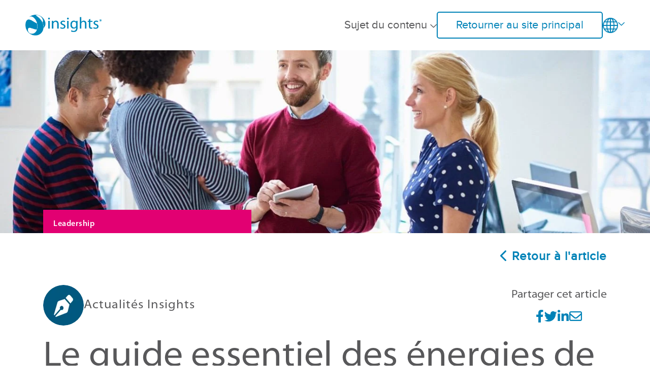

--- FILE ---
content_type: text/html; charset=UTF-8
request_url: https://blog.insights.com/fr/blog/le-guide-essentiel-des-%C3%A9nergies-de-couleur-insights-discovery
body_size: 15408
content:
<!doctype html><html lang="fr"><head>
    <meta charset="utf-8">
    <title>Le guide essentiel des énergies de couleur Insights Discovery et comment les utiliser au travail ?</title>
    <link rel="shortcut icon" href="https://blog.insights.com/hubfs/insights%20favicon.jpg">
    <meta name="description" content="Accédez à une meilleure connaissance de vous-même et des
autres. Découvrez votre roue des couleurs et sa signification : Bleu, Jaune,
Rouge, Vert.">
    

    
    

    
    
    <meta name="viewport" content="width=device-width, initial-scale=1">

    <script src="/hs/hsstatic/jquery-libs/static-1.1/jquery/jquery-1.7.1.js"></script>
<script>hsjQuery = window['jQuery'];</script>
    <meta property="og:description" content="Accédez à une meilleure connaissance de vous-même et des
autres. Découvrez votre roue des couleurs et sa signification : Bleu, Jaune,
Rouge, Vert.">
    <meta property="og:title" content="Le guide essentiel des énergies de couleur Insights Discovery et comment les utiliser au travail ?">
    <meta name="twitter:description" content="Accédez à une meilleure connaissance de vous-même et des
autres. Découvrez votre roue des couleurs et sa signification : Bleu, Jaune,
Rouge, Vert.">
    <meta name="twitter:title" content="Le guide essentiel des énergies de couleur Insights Discovery et comment les utiliser au travail ?">

    

    
    <style>
a.cta_button{-moz-box-sizing:content-box !important;-webkit-box-sizing:content-box !important;box-sizing:content-box !important;vertical-align:middle}.hs-breadcrumb-menu{list-style-type:none;margin:0px 0px 0px 0px;padding:0px 0px 0px 0px}.hs-breadcrumb-menu-item{float:left;padding:10px 0px 10px 10px}.hs-breadcrumb-menu-divider:before{content:'›';padding-left:10px}.hs-featured-image-link{border:0}.hs-featured-image{float:right;margin:0 0 20px 20px;max-width:50%}@media (max-width: 568px){.hs-featured-image{float:none;margin:0;width:100%;max-width:100%}}.hs-screen-reader-text{clip:rect(1px, 1px, 1px, 1px);height:1px;overflow:hidden;position:absolute !important;width:1px}
</style>

<link rel="stylesheet" href="https://blog.insights.com/hubfs/hub_generated/template_assets/1/96689497482/1763374152523/template_main.min.css">
<link rel="stylesheet" href="https://blog.insights.com/hubfs/hub_generated/template_assets/1/96689497517/1763374151082/template_theme-overrides.css">
<link rel="stylesheet" href="/hs/hsstatic/cos-LanguageSwitcher/static-1.336/sass/LanguageSwitcher.css">

<style>
	#hs_cos_wrapper_widget_1672221647122 .hd-nav-desktop-wrapper .hd-nav-desktop-menu ul li.hs-menu-depth-1 a { white-space:nowrap; }

</style>


<style>
	
	
	
	.tag-changement {
		background-color: rgba(177, 16, 93, 100%) !important;
		color:  !important;
	}
	
	.featured-right-tag-changement {
		color: rgba(177, 16, 93, 100%) !important;
	}
	

	
	.tag-dveloppementcommercial {
		background-color: rgba(14, 86, 123, 100%) !important;
		color:  !important;
	}
	
	.featured-right-tag-dveloppementcommercial {
		color: rgba(14, 86, 123, 100%) !important;
	}
	

	
	.tag-dveloppementpersonnel {
		background-color: rgba(212, 105, 20, 100%) !important;
		color:  !important;
	}
	
	.featured-right-tag-dveloppementpersonnel {
		color: rgba(212, 105, 20, 100%) !important;
	}
	

	
	.tag-leadership {
		background-color: rgba(226, 0, 114, 100%) !important;
		color:  !important;
	}
	
	.featured-right-tag-leadership {
		color: rgba(226, 0, 114, 100%) !important;
	}
	

	
	.tag-dveloppementdelquipe {
		background-color: rgba(201, 210, 0, 100%) !important;
		color:  !important;
	}
	
	.featured-right-tag-dveloppementdelquipe {
		color: rgba(201, 210, 0, 100%) !important;
	}
	

	
</style>


<style>
  #hs_cos_wrapper_module_167327521453132 section.hd-blog-post-hero {
  background-image:url(https://blog.insights.com/hubfs/Workers%20stood%20chatting.jpg);
  background-size:cover;
  background-position:center center;
}

@media (min-width:992px) {
  #hs_cos_wrapper_module_167327521453132 section.hd-blog-post-hero { min-height:50vh; }
}

</style>



						<style>
							#hs_cos_wrapper_module_167342505920734 .hd-blog-author-social .fa-icon-1:before { font-family:"Font Awesome 5 brands"; }

#hs_cos_wrapper_module_167342505920734 .social-icon a .fa-icon-1:before {
  color:rgba(0,130,183,100%);
  transition:color 0.3s ease;
}

#hs_cos_wrapper_module_167342505920734 .social-icon a:hover .fa-icon-1:before { color:rgba(0,130,183,80%); }

#hs_cos_wrapper_module_167342505920734 .fa-icon-1:before { content:"\f39e"; }

						</style> 
						

						<style>
							#hs_cos_wrapper_module_167342505920734 .hd-blog-author-social .fa-icon-2:before { font-family:"Font Awesome 5 brands"; }

#hs_cos_wrapper_module_167342505920734 .social-icon a .fa-icon-2:before {
  color:rgba(0,130,183,100%);
  transition:color 0.3s ease;
}

#hs_cos_wrapper_module_167342505920734 .social-icon a:hover .fa-icon-2:before { color:rgba(0,130,183,80%); }

#hs_cos_wrapper_module_167342505920734 .fa-icon-2:before { content:"\f099"; }

						</style> 
						

						<style>
							#hs_cos_wrapper_module_167342505920734 .hd-blog-author-social .fa-icon-3:before { font-family:"Font Awesome 5 brands"; }

#hs_cos_wrapper_module_167342505920734 .social-icon a .fa-icon-3:before {
  color:rgba(0,130,183,100%);
  transition:color 0.3s ease;
}

#hs_cos_wrapper_module_167342505920734 .social-icon a:hover .fa-icon-3:before { color:rgba(0,130,183,80%); }

#hs_cos_wrapper_module_167342505920734 .fa-icon-3:before { content:"\f0e1"; }

						</style> 
						

						<style>
							#hs_cos_wrapper_module_167342505920734 .hd-blog-author-social .fa-icon-4:before { font-family:"Font Awesome 5 pro"; }

#hs_cos_wrapper_module_167342505920734 .social-icon a .fa-icon-4:before {
  color:rgba(0,130,183,100%);
  transition:color 0.3s ease;
}

#hs_cos_wrapper_module_167342505920734 .social-icon a:hover .fa-icon-4:before { color:rgba(0,130,183,80%); }

#hs_cos_wrapper_module_167342505920734 .fa-icon-4:before { content:"\f0e0"; }

						</style> 
						

<style>
	#hs_cos_wrapper_module_167342505920734 section.hd-blog-author-social {
  background-color:rgba(255,255,255,0.0);
  padding-top:0px;
  padding-right:0px;
  padding-bottom:20px;
  padding-left:0px;
}

@media (min-width:768px) {
  #hs_cos_wrapper_module_167342505920734 section.hd-blog-author-social {
    padding-top:0px;
    padding-right:0px;
    padding-bottom:30px;
    padding-left:0px;
  }
}

@media (min-width:992px) {
  #hs_cos_wrapper_module_167342505920734 section.hd-blog-author-social {
    padding-top:0px;
    padding-right:0px;
    padding-bottom:40px;
    padding-left:0px;
  }
}

</style>


<style>
	#hs_cos_wrapper_module_167344046188838 .hd-blog-related-posts { background:rgba(243,243,242,100%); }

</style>


<style>
  #hs_cos_wrapper_widget_1673360186411 section.contact-us-banner {
  background-color:rgba(14,86,123,1.0);
  padding-top:50px;
  padding-bottom:50px;
}

#hs_cos_wrapper_widget_1673360186411 section.contact-us-banner .cta-wrap a {
  border:1.5px solid rgba(255,255,255,1.0);
  background-color:rgba(255,255,255,0.0);
  color:rgba(255,255,255,1.0);
}

#hs_cos_wrapper_widget_1673360186411 section.contact-us-banner .cta-wrap a:hover,
#hs_cos_wrapper_widget_1673360186411 section.contact-us-banner .cta-wrap a:focus {
  color:rgba(14,86,123,1.0);
  border-color:rgba(14,86,123,1.0);
  background-color:rgba(255,255,255,1.0);
}

@media (min-width:768px) {
  #hs_cos_wrapper_widget_1673360186411 section.contact-us-banner {
    padding-top:50px;
    padding-bottom:50px;
  }
}

@media (min-width:992px) {
  #hs_cos_wrapper_widget_1673360186411 section.contact-us-banner {
    padding-top:50px;
    padding-bottom:50px;
  }
}

</style>



<style>
	#hs_cos_wrapper_widget_1672751027847 .hd-simple-footer {
  background-image:url(https://blog.insights.com/hubfs/HD%20Theme/Footer/footer-bg.png);
  background-size:cover;
  background-repeat:no-repeat;
}

</style>

<!-- Editor Styles -->
<style id="hs_editor_style" type="text/css">
.navigation-row-0-force-full-width-section > .row-fluid {
  max-width: none !important;
}
.footer-row-0-force-full-width-section > .row-fluid {
  max-width: none !important;
}
.footer-row-1-force-full-width-section > .row-fluid {
  max-width: none !important;
}
/* HubSpot Styles (default) */
.cell_16722216475242-padding {
  padding-left: 0px !important;
  padding-right: 0px !important;
}
.cell_16733601867372-padding {
  padding-left: 0px !important;
  padding-right: 0px !important;
}
.cell_16727510282842-padding {
  padding-left: 0px !important;
  padding-right: 0px !important;
}
</style>
    <script type="application/ld+json">
{
  "mainEntityOfPage" : {
    "@type" : "WebPage",
    "@id" : "https://blog.insights.com/fr/blog/le-guide-essentiel-des-énergies-de-couleur-insights-discovery"
  },
  "author" : {
    "name" : "Actualités Insights",
    "url" : "https://blog.insights.com/fr/blog/author/actualités-insights",
    "@type" : "Person"
  },
  "headline" : "Le guide essentiel des énergies de couleur Insights Discovery et comment les utiliser au travail ?",
  "datePublished" : "2023-10-31T13:58:51.000Z",
  "dateModified" : "2023-10-31T13:58:51.661Z",
  "publisher" : {
    "name" : "Insights Learning & Development Ltd",
    "logo" : {
      "url" : "https://blog.insights.com/hubfs/LO_001_Insights%20Logo%20CMYK%20Cerulean%20Blue%20M.png",
      "@type" : "ImageObject"
    },
    "@type" : "Organization"
  },
  "@context" : "https://schema.org",
  "@type" : "BlogPosting",
  "image" : [ "https://blog.insights.com/hubfs/Workers%20stood%20chatting.jpg" ]
}
</script>


    
<!--  Added by GoogleTagManager integration -->
<script>
var _hsp = window._hsp = window._hsp || [];
window.dataLayer = window.dataLayer || [];
function gtag(){dataLayer.push(arguments);}

var useGoogleConsentModeV2 = true;
var waitForUpdateMillis = 1000;



var hsLoadGtm = function loadGtm() {
    if(window._hsGtmLoadOnce) {
      return;
    }

    if (useGoogleConsentModeV2) {

      gtag('set','developer_id.dZTQ1Zm',true);

      gtag('consent', 'default', {
      'ad_storage': 'denied',
      'analytics_storage': 'denied',
      'ad_user_data': 'denied',
      'ad_personalization': 'denied',
      'wait_for_update': waitForUpdateMillis
      });

      _hsp.push(['useGoogleConsentModeV2'])
    }

    (function(w,d,s,l,i){w[l]=w[l]||[];w[l].push({'gtm.start':
    new Date().getTime(),event:'gtm.js'});var f=d.getElementsByTagName(s)[0],
    j=d.createElement(s),dl=l!='dataLayer'?'&l='+l:'';j.async=true;j.src=
    'https://www.googletagmanager.com/gtm.js?id='+i+dl;f.parentNode.insertBefore(j,f);
    })(window,document,'script','dataLayer','GTM-K69L6C7Z');

    window._hsGtmLoadOnce = true;
};

_hsp.push(['addPrivacyConsentListener', function(consent){
  if(consent.allowed || (consent.categories && consent.categories.analytics)){
    hsLoadGtm();
  }
}]);

</script>

<!-- /Added by GoogleTagManager integration -->



<script async custom-element="amp-analytics" src="https://cdn.ampproject.org/v0/amp-analytics-0.1.js">
</script>


<link rel="amphtml" href="https://blog.insights.com/fr/blog/le-guide-essentiel-des-énergies-de-couleur-insights-discovery?hs_amp=true">

<meta property="og:image" content="https://blog.insights.com/hubfs/Workers%20stood%20chatting.jpg">
<meta property="og:image:width" content="1379">
<meta property="og:image:height" content="920">
<meta property="og:image:alt" content="The essential guide to Insights Discovery colour energies and how to use them at work">
<meta name="twitter:image" content="https://blog.insights.com/hubfs/Workers%20stood%20chatting.jpg">
<meta name="twitter:image:alt" content="The essential guide to Insights Discovery colour energies and how to use them at work">

<meta property="og:url" content="https://blog.insights.com/fr/blog/le-guide-essentiel-des-énergies-de-couleur-insights-discovery">
<meta name="twitter:card" content="summary_large_image">
<meta name="twitter:creator" content="@Insights_France">

<link rel="canonical" href="https://blog.insights.com/fr/blog/le-guide-essentiel-des-énergies-de-couleur-insights-discovery">
<!-- Google Tag Manager -->
<script>(function(w,d,s,l,i){w[l]=w[l]||[];w[l].push({'gtm.start':
new Date().getTime(),event:'gtm.js'});var f=d.getElementsByTagName(s)[0],
j=d.createElement(s),dl=l!='dataLayer'?'&l='+l:'';j.async=true;j.src=
'https://www.googletagmanager.com/gtm.js?id='+i+dl;f.parentNode.insertBefore(j,f);
})(window,document,'script','dataLayer','GTM-K69L6C7Z');</script>
<!-- End Google Tag Manager -->
<meta property="og:type" content="article">
<link rel="alternate" type="application/rss+xml" href="https://blog.insights.com/fr/blog/rss.xml">
<meta name="twitter:domain" content="blog.insights.com">
<script src="//platform.linkedin.com/in.js" type="text/javascript">
    lang: fr_FR
</script>

<meta http-equiv="content-language" content="fr">
<link rel="alternate" hreflang="da-dk" href="https://blog.insights.com/da-dk/blog/grundlaeggende-guide-til-insights-discoverys-farveenergier">
<link rel="alternate" hreflang="en-gb" href="https://blog.insights.com/en-gb/blog/the-essential-guide-to-insights-discovery-colour-energies-and-how-to-use-them-at-work">
<link rel="alternate" hreflang="en-us" href="https://blog.insights.com/en-us/blog/the-essential-guide-to-insights-discovery-colour-energies-and-how-to-use-them-at-work">
<link rel="alternate" hreflang="fr" href="https://blog.insights.com/fr/blog/le-guide-essentiel-des-énergies-de-couleur-insights-discovery">






  <meta name="generator" content="HubSpot"></head>
  <body>
<!--  Added by GoogleTagManager integration -->
<noscript><iframe src="https://www.googletagmanager.com/ns.html?id=GTM-K69L6C7Z" height="0" width="0" style="display:none;visibility:hidden"></iframe></noscript>

<!-- /Added by GoogleTagManager integration -->

    <div class="body-wrapper   hs-content-id-141594920046 hs-blog-post hs-blog-id-97597757786">
      
        <div data-global-resource-path="insights-theme/templates/partials/header.html"><header id="header" class="hd-header">
  <div class="container-fluid">
<div class="row-fluid-wrapper">
<div class="row-fluid">
<div class="span12 widget-span widget-type-cell " style="" data-widget-type="cell" data-x="0" data-w="12">

<div class="row-fluid-wrapper row-depth-1 row-number-1 dnd-section navigation-row-0-force-full-width-section">
<div class="row-fluid ">
<div class="span12 widget-span widget-type-cell cell_16722216475242-padding dnd-column" style="" data-widget-type="cell" data-x="0" data-w="12">

<div class="row-fluid-wrapper row-depth-1 row-number-2 dnd-row">
<div class="row-fluid ">
<div class="span12 widget-span widget-type-custom_widget dnd-module" style="" data-widget-type="custom_widget" data-x="0" data-w="12">
<div id="hs_cos_wrapper_widget_1672221647122" class="hs_cos_wrapper hs_cos_wrapper_widget hs_cos_wrapper_type_module" style="" data-hs-cos-general-type="widget" data-hs-cos-type="module"><!-- HD Nav Section Wrapper Starts Here --> 
<div class="static-bg">

	<header class="hd-header-nav-wrapper-main">

		<!-- HD Desktop Nav Starts Here -->
		<div class="hd-nav-desktop-wrapper">

			<!-- HD Desktop Logo Wrapper -->
			<div class="hd-nav-desktop-logo">
				
				<a class="hd-nav-logo-link" href="https://www.insights.com/fr/">
					<img class="hd-nav-logo-image-default" src="https://blog.insights.com/hubfs/InsightsNordicsMigration/LO_001_Insights%20Logo%20CMYK%20Cerulean%20Blue%20M-2.png">
				</a>
			</div>
			<!-- HD Desktop Logo Wrapper Ends -->

			<!-- HD Desktop Menu Wrapper -->
			<div class="hd-nav-desktop-right-content">
				<div class="hd-nav-desktop-menu">
					<ul>
						<li class="topic-drop">Sujet du contenu
							<span class="animated-chevron"></span>

							<div class="topic-dropdown">
								
								<ul class="blog-tag-list">
									<li>
										<a href="https://blog.insights.com/fr/blog">Tous les articles</a>
									</li>  
									
									<li>
										<a class="développement-de-l'équipe" href="https://blog.insights.com/fr/blog/tag/développement-de-léquipe">Développement de l'équipe</a>
									</li>           
									
									<li>
										<a class="leadership" href="https://blog.insights.com/fr/blog/tag/leadership">Leadership</a>
									</li>           
									
									<li>
										<a class="développement-personnel" href="https://blog.insights.com/fr/blog/tag/développement-personnel">Développement personnel</a>
									</li>           
									
									<li>
										<a class="développement-commercial" href="https://blog.insights.com/fr/blog/tag/développement-commercial">Développement commercial</a>
									</li>           
									
									<li>
										<a class="changement" href="https://blog.insights.com/fr/blog/tag/changement">Changement</a>
									</li>           
									
								</ul> 
							</div>
						</li>

						
					</ul>
				</div>
				<!-- HD Desktop Menu Wrapper Ends -->

				<div class="button-wrapper">
					
					<a class="btn button header-btn" href="https://www.insights.com/fr/">
						Retourner au site principal
					</a>
				</div>

				<div class="hd-nav-language-icon">
					<span id="hs_cos_wrapper_widget_1672221647122_" class="hs_cos_wrapper hs_cos_wrapper_widget hs_cos_wrapper_type_language_switcher" style="" data-hs-cos-general-type="widget" data-hs-cos-type="language_switcher"><div class="lang_switcher_class">
   <div class="globe_class" onclick="">
       <ul class="lang_list_class">
           <li>
               <a class="lang_switcher_link" data-language="fr" lang="fr" href="https://blog.insights.com/fr/blog/le-guide-essentiel-des-énergies-de-couleur-insights-discovery">Français</a>
           </li>
           <li>
               <a class="lang_switcher_link" data-language="da-dk" lang="da-dk" href="https://blog.insights.com/da-dk/blog/grundlaeggende-guide-til-insights-discoverys-farveenergier">Dansk - Danmark</a>
           </li>
           <li>
               <a class="lang_switcher_link" data-language="en-gb" lang="en-gb" href="https://blog.insights.com/en-gb/blog/the-essential-guide-to-insights-discovery-colour-energies-and-how-to-use-them-at-work">English - United Kingdom</a>
           </li>
           <li>
               <a class="lang_switcher_link" data-language="en-us" lang="en-us" href="https://blog.insights.com/en-us/blog/the-essential-guide-to-insights-discovery-colour-energies-and-how-to-use-them-at-work">English - United States</a>
           </li>
       </ul>
   </div>
</div></span>
					<span class="animated-chevron"></span>
				</div>
			</div>
		</div>
		<!-- HD Desktop Nav Ends Here -->

		<!-- HD Mobile Nav Starts Here -->
		<div class="hd-nav-mobile-wrapper">

			<!-- HD Mobile Menu Top -->
			<div class="hd-nav-mobile-top">

				<div class="hd-nav-mobile-logo">
					
					<a class="hd-nav-logo-link" href="https://www.insights.com/fr/">
						<img class="hd-nav-logo-image-default" src="https://blog.insights.com/hubfs/InsightsNordicsMigration/LO_001_Insights%20Logo%20CMYK%20Cerulean%20Blue%20M-2.png">
					</a>
				</div>

				<div class="hd-menu-right">
					<!-- Language Switcher -->
					<div class="hd-nav-language-icon">
						<span id="hs_cos_wrapper_widget_1672221647122_" class="hs_cos_wrapper hs_cos_wrapper_widget hs_cos_wrapper_type_language_switcher" style="" data-hs-cos-general-type="widget" data-hs-cos-type="language_switcher"><div class="lang_switcher_class">
   <div class="globe_class" onclick="">
       <ul class="lang_list_class">
           <li>
               <a class="lang_switcher_link" data-language="fr" lang="fr" href="https://blog.insights.com/fr/blog/le-guide-essentiel-des-énergies-de-couleur-insights-discovery">Français</a>
           </li>
           <li>
               <a class="lang_switcher_link" data-language="da-dk" lang="da-dk" href="https://blog.insights.com/da-dk/blog/grundlaeggende-guide-til-insights-discoverys-farveenergier">Dansk - Danmark</a>
           </li>
           <li>
               <a class="lang_switcher_link" data-language="en-gb" lang="en-gb" href="https://blog.insights.com/en-gb/blog/the-essential-guide-to-insights-discovery-colour-energies-and-how-to-use-them-at-work">English - United Kingdom</a>
           </li>
           <li>
               <a class="lang_switcher_link" data-language="en-us" lang="en-us" href="https://blog.insights.com/en-us/blog/the-essential-guide-to-insights-discovery-colour-energies-and-how-to-use-them-at-work">English - United States</a>
           </li>
       </ul>
   </div>
</div></span>
						<span class="animated-chevron"></span>
					</div>

					<div class="hd-nav-mobile-button">
						<span class="hd-menu-hamburger">
							<span class="icon-bar"></span>
							<span class="icon-bar"></span>
							<span class="icon-bar"></span>
						</span>
					</div>
				</div>

			</div>
			<!-- HD Mobile Menu Top Ends -->

			<!-- HD Mobile Menu Bottom -->
			<div class="hd-nav-mobile-bottom">
				<div class="hd-nav-mobile-inner-menu">
					<ul>
						<li class="topic-drop">Sujet du contenu
							<span class="animated-chevron"></span>

							<div class="topic-dropdown">
								
								<ul class="blog-tag-list">
									<li>
										<a href="https://blog.insights.com/fr/blog">Tous les articles</a>
									</li>  
									
									<li>
										<a class="développement-de-l'équipe" href="https://blog.insights.com/fr/blog/tag/développement-de-léquipe">Développement de l'équipe</a>
									</li>           
									
									<li>
										<a class="leadership" href="https://blog.insights.com/fr/blog/tag/leadership">Leadership</a>
									</li>           
									
									<li>
										<a class="développement-personnel" href="https://blog.insights.com/fr/blog/tag/développement-personnel">Développement personnel</a>
									</li>           
									
									<li>
										<a class="développement-commercial" href="https://blog.insights.com/fr/blog/tag/développement-commercial">Développement commercial</a>
									</li>           
									
									<li>
										<a class="changement" href="https://blog.insights.com/fr/blog/tag/changement">Changement</a>
									</li>           
									
								</ul> 
							</div>
						</li>

						
					</ul>
					<div class="button-wrapper">
						
						<a class="btn button header-btn" href="https://www.insights.com/fr/">
							Retourner au site principal
						</a>
					</div>
				</div>
			</div>
			<!-- HD Mobile Menu Bottom Ends -->

		</div>
		<!-- HD Mobile Nav Ends Here -->

	</header>
</div>

<!-- HD Nav Section Wrapper Starts Here -->

</div>

</div><!--end widget-span -->
</div><!--end row-->
</div><!--end row-wrapper -->

</div><!--end widget-span -->
</div><!--end row-->
</div><!--end row-wrapper -->

</div><!--end widget-span -->
</div>
</div>
</div>
</header></div>
      

      
      <main id="main-content" class="body-container-wrapper">
        
<div class="body-container body-container--blog-post">  
	<article class="blog-post">
		<div id="hs_cos_wrapper_module_167327597441315" class="hs_cos_wrapper hs_cos_wrapper_widget hs_cos_wrapper_type_module" style="" data-hs-cos-general-type="widget" data-hs-cos-type="module"></div>
		<div id="hs_cos_wrapper_module_167327521453132" class="hs_cos_wrapper hs_cos_wrapper_widget hs_cos_wrapper_type_module" style="" data-hs-cos-general-type="widget" data-hs-cos-type="module"><section class="hd-blog-post-hero">
  <div class="container">
    <div class="row tag-button-container justify-content-between align-items-end">
      <div class="col-12 col-sm-8 col-md-9">       
        <div class="post-topic-container">
           <p class="post-topic tag-leadership">Leadership</p> 
        </div>
      </div>
    </div>
  </div>
</section>

</div>
		<div id="hs_cos_wrapper_module_167748813588222" class="hs_cos_wrapper hs_cos_wrapper_widget hs_cos_wrapper_type_module" style="" data-hs-cos-general-type="widget" data-hs-cos-type="module"><section class="back-to-posts">
  <div class="container">
    <div class="row">
      <div class="col-12 my-4">
				<a class="back-to-blog" href="https://blog.insights.com/fr/blog">
					Retour à l'article
				</a>
		</div>
    </div>
  </div>
</section></div>
		<div id="hs_cos_wrapper_module_167342505920734" class="hs_cos_wrapper hs_cos_wrapper_widget hs_cos_wrapper_type_module" style="" data-hs-cos-general-type="widget" data-hs-cos-type="module"><section class="hd-blog-author-social">
	<div class="container">
		<div class="row">
			<div class="col-12 d-flex flex-column flex-md-row align-items-center justify-content-center justify-content-md-between">
					<div class="post-author-wrapper">
						
						<img src="https://blog.insights.com/hs-fs/hubfs/PEN.png?width=80&amp;height=80&amp;name=PEN.png" width="80" height="80" srcset="https://blog.insights.com/hs-fs/hubfs/PEN.png?width=40&amp;height=40&amp;name=PEN.png 40w, https://blog.insights.com/hs-fs/hubfs/PEN.png?width=80&amp;height=80&amp;name=PEN.png 80w, https://blog.insights.com/hs-fs/hubfs/PEN.png?width=120&amp;height=120&amp;name=PEN.png 120w, https://blog.insights.com/hs-fs/hubfs/PEN.png?width=160&amp;height=160&amp;name=PEN.png 160w, https://blog.insights.com/hs-fs/hubfs/PEN.png?width=200&amp;height=200&amp;name=PEN.png 200w, https://blog.insights.com/hs-fs/hubfs/PEN.png?width=240&amp;height=240&amp;name=PEN.png 240w" sizes="(max-width: 80px) 100vw, 80px">
						
						<a href="https://blog.insights.com/fr/blog/author/actualités-insights">
							<h3>
								Actualités Insights
							</h3>
						</a>
					</div>
				<div>
					<div>
						<h4 style="text-align: center;"><span>Partager cet article</span></h4>
					</div>
					<div class="social-icon-wrapper">

						
						
						
						
						
						
						


						<div class="social-icon">
							
							
							
							<a href="http://www.facebook.com/share.php?u=https://blog.insights.com/fr/blog/le-guide-essentiel-des-énergies-de-couleur-insights-discovery">
								<span class="fa-icon fa-icon-1"></span>
							</a>
						</div>

						
						
						
						
						
						
						
						


						<div class="social-icon">
							
							
							
							<a href="https://twitter.com/intent/tweet?url=https://blog.insights.com/fr/blog/le-guide-essentiel-des-énergies-de-couleur-insights-discovery">
								<span class="fa-icon fa-icon-2"></span>
							</a>
						</div>

						
						
						
						
						
						
						
						


						<div class="social-icon">
							
							
							
							<a href="http://www.linkedin.com/shareArticle?mini=true&amp;url=https://blog.insights.com/fr/blog/le-guide-essentiel-des-énergies-de-couleur-insights-discovery">
								<span class="fa-icon fa-icon-3"></span>
							</a>
						</div>

						
						
						
						
						
						
						
						


						<div class="social-icon">
							
							
							
							<a href="mailto:?body=https://blog.insights.com/fr/blog/le-guide-essentiel-des-énergies-de-couleur-insights-discovery">
								<span class="fa-icon fa-icon-4"></span>
							</a>
						</div>

						
						
					</div>
				</div>
			</div>
		</div>
		<div class="row">
			<div class="col-12">
				<h1>
					<span id="hs_cos_wrapper_name" class="hs_cos_wrapper hs_cos_wrapper_meta_field hs_cos_wrapper_type_text" style="" data-hs-cos-general-type="meta_field" data-hs-cos-type="text">Le guide essentiel des énergies de couleur Insights Discovery et comment les utiliser au travail ?</span>
				</h1>
			</div>
		</div>
	</div>

</section>

</div>
		<div class="container">
			<div class="row">
				<div class="col-12">
					<div class="blog-container">
						<div class="post_content">
							<span id="hs_cos_wrapper_post_body" class="hs_cos_wrapper hs_cos_wrapper_meta_field hs_cos_wrapper_type_rich_text" style="" data-hs-cos-general-type="meta_field" data-hs-cos-type="rich_text"><p>Imaginez. Vous êtes en train d’échanger avec un collègue ou un client et tout à coup, vous avez l’impression de vous heurter à un mur. Les e-mails sont courts, abrupts. Une sensation de froideur et de distance s’installe. C’est votre premier contact et vous ne comprenez pas ce que vous avez fait pour offenser votre interlocuteur.</p>
<!--more-->
<p>Détrompez-vous. Vous n’avez rien fait de mal.</p>
<p>Chacun d’entre nous est unique. Nous n’écoutons pas tous le même genre de musique. Nous avons des loisirs, des goûts, des styles, des intérêts différents. "Celui qui suit la foule n'ira jamais plus loin que la foule qu’il suit", écrivait Einstein. Il s’avère qu’accepter nos différences est un acte de courage. C’est en elles que nous allons puiser nos superpouvoirs personnels. Et après tout, c’est cette immense diversité humaine qui rend le monde si merveilleux.</p>
<p>Pourtant, lorsque des différences surgissent au travail, elles peuvent être source de tension, de conflit et de stress. Tout comme les individus n’ont pas les mêmes préférences, des différences importantes peuvent survenir dans nos environnements professionnels. Soyons honnêtes, il est peu probable que vous invitiez Kevin, qui ne jure que par la musique classique, à votre concert de métal, vendredi soir. Vous savez pertinemment que votre groupe fétiche n’est pas sa tasse de thé. Alors, pourquoi insistez-vous pour demander à Tim, plutôt de nature réservée, de prendre la parole lors de réunions très formelles ? Pourquoi n’invitez-vous pas la très sociable et extravertie Katie, à rejoindre ce ‘team catch up’ ? Pourquoi attendez vous encore que Steve, très direct et peu loquace, fasse un effort de small talk avec vous ?</p>
<p>Le temps où l’on camouflait sa vraie personnalité au travail est révolu. L’affirmation de son identité personnelle dans le monde professionnel est rentrée dans les moeurs. Alors comment gérez-vous ces écarts de personnalités au sein de votre équipe et comment vous assurez-vous que chacun se sente valorisé ? Comment veillez-vous à ce que votre équipe communique et fonctionne efficacement ? Une manière simple et efficace de gérer ces différences de personnalités au sein de votre équipe est d'utiliser la méthodologie Insights Discovery.</p>
<p>&nbsp;</p>
<h2>Comprendre la méthodologie Insights Discovery</h2>
<p>&nbsp;</p>
<p>Basé sur les travaux du psychologue suisse Carl Jung et présenté à travers un modèle simple de quatre couleurs, ce système permet aux individus de découvrir leur mélange unique d'"énergies de couleurs" : Rouge Ardent, Jaune Brillant, Vert Calme et Bleu Frais.</p>
<p>Tout le monde possède chaque énergie de couleur en lui, mais nous avons naturellement une couleur dominante et nous sentons plus à l'aise avec certaines énergies plus que d’autres. C’est cette énergie dominante que vous reconnaîtrez le plus facilement chez vos collègues. Ce mélange unique détermine votre mode de fonctionnement. En d'autres termes, c’est là que réside leur superpouvoir intrinsèque.</p>
<p>Cette méthodologie vous offre une meilleure compréhension de la manière dont vous et vos collègues travaillez et vous permet d’adopter un langage des couleurs facilement compréhensible qui instaurera une bonne connexion entre les membres de l'équipe.</p>
<p>&nbsp;</p>
<h2>Les avantages de la compréhension des caractéristiques de la personnalité</h2>
<p>&nbsp;</p>
<p>Comprendre les différentes caractéristiques des énergies de couleurs et comment vous parvenez à collaborer au sein de votre équipe peut être extrêmement bénéfique. Une fois que vous savez comment travaillent vos collègues, vous pouvez adapter leurs projets, leurs tâches et leurs méthodes de travail en fonction de leurs préférences. Résultat ? Une équipe plus heureuse, plus saine et plus productive !</p>
<h3><strong><br>🔵Bleu Frais :<br></strong></h3>
<p><span style="text-decoration: underline;"><span style="font-weight: bold;">Quelles sont les caractéristiques de cette énergie de couleur ?</span></span><br>Le Bleu Frais représente la combinaison de l’Introversion et de la Pensée. Vos collègues qui privilégient cette énergie de couleur veulent connaître et comprendre le monde qui les entoure. Ils aiment que l'information soit précise et complète et préfèrent réfléchir avant d’agir. Ils maintiennent des positions objectives et valorisent l'indépendance et l'intellect. En bref, ils priorisent la connaissance, la qualité, la réflexion et la considération.</p>
<p>&nbsp;</p>
<p><span style="text-decoration: underline;"><span style="font-weight: bold;">Comment travailler avec une personne qui utilise le Bleu Frais ?</span></span><br>Lorsque vous travaillez avec des membres de votre équipe qui privilégient cette énergie de couleur, le détail, la précision et la qualité sont essentiels. Donnez-leur l'espace nécessaire pour travailler de manière indépendante, présentez-leur tous les faits de manière claire et logique et soyez prêt à répondre à leurs questions. De plus, accordez-leur le temps de s'adapter à de nouvelles situations et idées, et assurez-vous que ces changements reposent sur des bases factuelles. En raison de leur nature analytique, les personnes qui utilisent l'énergie de couleur Bleu Frais apprécient d'avoir l'occasion de réfléchir et de faire des bilans réguliers. Elles préfèrent aussi des formes de communication écrites pour maintenir la clarté et la précision.</p>
<p>&nbsp;</p>
<h3><strong><br>🟢</strong><strong> Vert Calme:</strong></h3>
<p><span style="text-decoration: underline;"><span style="font-weight: bold;">Quelles sont les caractéristiques de cette énergie de couleur ?</span></span><br>Le Vert Calme représente la combinaison de l'Introversion et des Sentiments. Les personnes avec cette préférence de couleur ont tendance à voir le monde à travers leurs schémas de valeurs et ce qui est important pour elles. Elles recherchent l'harmonie et la profondeur dans les relations et défendent leurs convictions avec une détermination tranquille et de la persévérance. Les collègues avec cette préférence de couleur apprécient les approches démocratiques qui respectent l'individu et aiment s'assurer que tous les points de vue sont écoutés et pris en compte dans les processus de prise de décision. En bref, elles accordent une importance particulière aux valeurs, aux relations, aux notions de confiance et de soutien.</p>
<p><br><span style="text-decoration: underline;"><span style="font-weight: bold;">Comment travailler avec une personne qui utilise le Vert Terre ?</span></span><br>Les collègues qui privilégient cette énergie de couleur aiment que l'ensemble des idées et des points de vue soient pris en compte dans le cadre de projets de groupe ; assurez-vous que le mode de fonctionnement de l’équipe permette ce niveau de discussion. Ils ont besoin d'avoir de l'espace pour travailler de manière indépendante, mais comptent aussi sur les opportunités de renforcer la cohésion d'équipe et d’améliorer les relations professionnelles. Veillez à ce que toutes les décisions soient prises de manière démocratique et que les préférences et les besoins individuels soient respectés pour améliorer l'harmonie de l'équipe.</p>
<p>&nbsp;</p>
<h3><strong><br>🔴</strong><strong> Rouge Ardent:</strong></h3>
<p><span style="text-decoration: underline;"><span style="font-weight: bold;">Quelles sont les caractéristiques de cette énergie de couleur ?</span></span><br>Le Rouge Ardent représente la combinaison de l'Extraversion et de la Pensée. Les personnes avec cette préférence de couleur sont actives et avancent dans une direction positive et résolue. Elles ont une forte détermination qui influence ceux avec qui elles interagissent et ont tendance à aborder les autres de manière directe et franche. Elles sont principalement axées sur les résultats et ont tendance à se focaliser sur un seul objectif, quand il s'agit de vérifier une to do liste. Les personnes avec cette dominante cherchent avant tout à obtenir des résultats<br>spécifiques et tangibles.</p>
<p><br><span style="text-decoration: underline;"><span style="font-weight: bold;">Comment travailler avec une personne qui utilise le Rouge Ardent ?</span></span><br>Les collègues qui privilégient cette énergie de couleur sont fortement axées sur les résultats, alors assurez-vous que les projets avancent et que ces individus ont continuellement des défis et des objectifs pour rester engagés. Les personnes avec une forte préférence pour le Rouge Ardent aiment que les choses avancent rapidement et sont fortement motivées par l'accomplissement des tâches. Soutenez-les pour qu'elles obtiennent ce dont elles ont besoin et éliminez les obstacles. Avec une passion pour l'action, les collègues avec l’énergie Rouge auront parfois besoin de temps de concentration pour se sentir productifs. Lorsque la progression sur des projets clés est lente, motivez-les avec des victoires d’étapes plus rapides.</p>
<h3><strong><br><br>🟡</strong><strong> Jaune Brillant:</strong></h3>
<p><span style="text-decoration: underline;"><span style="font-weight: bold;">Quelles sont les caractéristiques de cette énergie de couleur ?</span></span><br>Le Jaune Brillant représente la combinaison de l’Extraversion et des Sentiments. Les personnes avec cette préférence de couleur rayonnent d'enthousiasme, encouragent la participation et recherchent la compagnie des autres. Elles ont un fort désir de s'impliquer et aiment être remarquées et appréciées pour leurs contributions, en particulier lorsqu'elles vont au-delà du nécessaire. En tant que storytellers naturels, les personnes avec une forte préférence pour le Jaune Brillant excellent dans les situations de groupe et sont inspirées par les idées et la multitude des possibles.</p>
<p><br><span style="text-decoration: underline;"><span style="font-weight: bold;">Comment travailler avec une personne qui utilise le Jaune Brillant ?</span></span><br>Les collègues qui privilégient cette énergie de couleur adorent travailler en groupe, car elles s'épanouissent lorsqu'elles peuvent échanger avec d’autres personnes. Assurez-vous que leurs idées et leurs contributions sont entendues et essayez de les mettre en oeuvre pour bénéficier de leur énergie naturelle. De plus, prévoyez des moments de convivialité en dehors du travail et des suivis en groupe pour les projets de travail.</p>
<h3><strong><br></strong><strong>Votre mélange unique 🔴</strong> <strong>🟡</strong> <strong>🔵</strong> <strong>🟢</strong></h3>
<p>Vous pouvez vous exprimer selon une énergie de couleur particulière, mais c'est la combinaison des quatre énergies de couleur qui crée votre unicité ! Nous possédons tous une gamme de nuances et la façon dont ces couleurs interagissent peut varier en fonction du jour, de l'environnement, des contraintes externes et des pressions internes. Avoir conscience de votre propre mode de fonctionnement est essentiel non seulement pour accroître votre connaissance de vous-même, mais aussi pour comprendre comment vous interagissez au sein de votre<br>organisation.</p>
<p>Votre équipe est unique, alors tirez parti de la multitude de ses forces et de ses différences et interagissez avec les autres non pas comme vous aimeriez l’être, mais en tenant compte des préférences de vos collègues ! Résultat ? L'harmonie règnera dans votre équipe grâce à une compréhension mutuelle des styles personnels de chacun.</p>
<p>&nbsp;</p>
<h2>Qu'est-ce que Insights Discovery ?</h2>
<p>Vous voulez découvrir votre mélange unique de couleurs ? Renforcer votre conscience de vous-même et des autres améliore considérablement le fonctionnement de votre équipe. Cela vous intéresse ?</p>
<p>&nbsp;</p>
<p>&nbsp;</p></span>
						</div>
					</div>
				</div>
			</div>
		</div>
		<div id="hs_cos_wrapper_module_167344046188838" class="hs_cos_wrapper hs_cos_wrapper_widget hs_cos_wrapper_type_module" style="" data-hs-cos-general-type="widget" data-hs-cos-type="module">

<section class="hd-blog-related-posts">
	<div class="container">
		<div class="row">
			<div class="col-12">
				<h2 style="text-align: center; font-weight: 400;"><span data-sheets-value="{&quot;1&quot;:2,&quot;2&quot;:&quot;Articles associés&quot;}" data-sheets-userformat="{&quot;2&quot;:513,&quot;3&quot;:{&quot;1&quot;:0},&quot;12&quot;:0}" style="color: #0082b7;">Articles associés</span></h2>
			</div>
		</div>
		<div class="row">
			<div class="col-12 slider">
				
				<div class="slick-item">
					<article class="blog-post post-wrapper">
						
						
						
						
			      <a class="post-link" href="https://blog.insights.com/fr/blog/lapprentissage-sur-mesure-comment-faire-la-diff%C3%A9rence?hsLang=fr">			
        <div class="post-image" style="background-image: url(https://blog.insights.com/hubfs/Blog%201_Header%20image.jpg)">
							<div class="post-topic-container">
								<p class="post-topic tag-dveloppementpersonnel">Développement personnel</p>
							</div>
						</div>
						<div class="post-content">
							<h3 class="post-title">L’apprentissage sur mesure : comment faire la différence ?&nbsp;</h3>
							<div class="post-author-wrapper">
								<img src="https://blog.insights.com/hs-fs/hubfs/PEN.png?width=35&amp;height=35&amp;name=PEN.png" width="35" height="35" srcset="https://blog.insights.com/hs-fs/hubfs/PEN.png?width=18&amp;height=18&amp;name=PEN.png 18w, https://blog.insights.com/hs-fs/hubfs/PEN.png?width=35&amp;height=35&amp;name=PEN.png 35w, https://blog.insights.com/hs-fs/hubfs/PEN.png?width=53&amp;height=53&amp;name=PEN.png 53w, https://blog.insights.com/hs-fs/hubfs/PEN.png?width=70&amp;height=70&amp;name=PEN.png 70w, https://blog.insights.com/hs-fs/hubfs/PEN.png?width=88&amp;height=88&amp;name=PEN.png 88w, https://blog.insights.com/hs-fs/hubfs/PEN.png?width=105&amp;height=105&amp;name=PEN.png 105w" sizes="(max-width: 35px) 100vw, 35px">
								<h5>
									Actualités Insights
								</h5>
							</div>
							<div class="post-body">
								<p>
									La personnalisation est peut-être le « mot de l’année » dans le domaine de la formation et du développement. Et pour cause : les progrès technologiques récents rendent la personnalisation de...
								</p>
							</div>
						</div>
						</a><div class="post-link-wrapper"><a class="post-link" href="https://blog.insights.com/fr/blog/lapprentissage-sur-mesure-comment-faire-la-diff%C3%A9rence?hsLang=fr">Lire la suite</a></div>
					</article>
				</div>
				
				<div class="slick-item">
					<article class="blog-post post-wrapper">
						
						
						
						
			      <a class="post-link" href="https://blog.insights.com/fr/blog/une-collaboration-r%C3%A9ussie-commence-par-une-v%C3%A9ritable-connexion-humaine?hsLang=fr">			
        <div class="post-image" style="background-image: url(https://blog.insights.com/hubfs/GettyImages-1028772240_2x1-2.jpg)">
							<div class="post-topic-container">
								<p class="post-topic tag-leadership">Leadership</p>
							</div>
						</div>
						<div class="post-content">
							<h3 class="post-title">Une collaboration réussie commence par une véritable connexion humaine</h3>
							<div class="post-author-wrapper">
								<img src="https://blog.insights.com/hs-fs/hubfs/PEN.png?width=35&amp;height=35&amp;name=PEN.png" width="35" height="35" srcset="https://blog.insights.com/hs-fs/hubfs/PEN.png?width=18&amp;height=18&amp;name=PEN.png 18w, https://blog.insights.com/hs-fs/hubfs/PEN.png?width=35&amp;height=35&amp;name=PEN.png 35w, https://blog.insights.com/hs-fs/hubfs/PEN.png?width=53&amp;height=53&amp;name=PEN.png 53w, https://blog.insights.com/hs-fs/hubfs/PEN.png?width=70&amp;height=70&amp;name=PEN.png 70w, https://blog.insights.com/hs-fs/hubfs/PEN.png?width=88&amp;height=88&amp;name=PEN.png 88w, https://blog.insights.com/hs-fs/hubfs/PEN.png?width=105&amp;height=105&amp;name=PEN.png 105w" sizes="(max-width: 35px) 100vw, 35px">
								<h5>
									Actualités Insights
								</h5>
							</div>
							<div class="post-body">
								<p>
									Nous n’avons jamais été aussi connectés technologiquement. Et pourtant, le besoin de collaboration et de communication ne cesse de croître. Selon une récente enquête de Gallup, 20 % des adul...
								</p>
							</div>
						</div>
						</a><div class="post-link-wrapper"><a class="post-link" href="https://blog.insights.com/fr/blog/une-collaboration-r%C3%A9ussie-commence-par-une-v%C3%A9ritable-connexion-humaine?hsLang=fr">Lire la suite</a></div>
					</article>
				</div>
				
				<div class="slick-item">
					<article class="blog-post post-wrapper">
						
						
						
						
			      <a class="post-link" href="https://blog.insights.com/fr/blog/insights-live-virtual-une-rencontre-avec-nos-praticiennes-du-monde-entier?hsLang=fr">			
        <div class="post-image" style="background-image: url(https://blog.insights.com/hubfs/French%20Assets/French%20archive%20assets/FR%202020%20assets/Meeting%20pic%20259%20x%20259.png)">
							<div class="post-topic-container">
								<p class="post-topic tag-leadership">Leadership</p>
							</div>
						</div>
						<div class="post-content">
							<h3 class="post-title">Insights Live Virtual : une rencontre avec nos praticien·ne·s du monde entier</h3>
							<div class="post-author-wrapper">
								<img src="https://blog.insights.com/hs-fs/hubfs/PEN.png?width=35&amp;height=35&amp;name=PEN.png" width="35" height="35" srcset="https://blog.insights.com/hs-fs/hubfs/PEN.png?width=18&amp;height=18&amp;name=PEN.png 18w, https://blog.insights.com/hs-fs/hubfs/PEN.png?width=35&amp;height=35&amp;name=PEN.png 35w, https://blog.insights.com/hs-fs/hubfs/PEN.png?width=53&amp;height=53&amp;name=PEN.png 53w, https://blog.insights.com/hs-fs/hubfs/PEN.png?width=70&amp;height=70&amp;name=PEN.png 70w, https://blog.insights.com/hs-fs/hubfs/PEN.png?width=88&amp;height=88&amp;name=PEN.png 88w, https://blog.insights.com/hs-fs/hubfs/PEN.png?width=105&amp;height=105&amp;name=PEN.png 105w" sizes="(max-width: 35px) 100vw, 35px">
								<h5>
									Actualités Insights
								</h5>
							</div>
							<div class="post-body">
								<p>
									La conférence Insights Live Virtual 2025 vient de se clôturer, marquant une étape importante dans la mise en relation entre des praticien·ne·s du monde entier. Cet événement de trois jours é...
								</p>
							</div>
						</div>
						</a><div class="post-link-wrapper"><a class="post-link" href="https://blog.insights.com/fr/blog/insights-live-virtual-une-rencontre-avec-nos-praticiennes-du-monde-entier?hsLang=fr">Lire la suite</a></div>
					</article>
				</div>
				
				<div class="slick-item">
					<article class="blog-post post-wrapper">
						
						
						
						
			      <a class="post-link" href="https://blog.insights.com/fr/blog/sept-choses-%C3%A0-savoir-sur-insights-discovery?hsLang=fr">			
        <div class="post-image" style="background-image: url(https://blog.insights.com/hubfs/Option%20One-1.png)">
							<div class="post-topic-container">
								<p class="post-topic tag-dveloppementpersonnel">Développement personnel</p>
							</div>
						</div>
						<div class="post-content">
							<h3 class="post-title">Sept choses à savoir sur Insights Discovery</h3>
							<div class="post-author-wrapper">
								<img src="https://blog.insights.com/hs-fs/hubfs/PEN.png?width=35&amp;height=35&amp;name=PEN.png" width="35" height="35" srcset="https://blog.insights.com/hs-fs/hubfs/PEN.png?width=18&amp;height=18&amp;name=PEN.png 18w, https://blog.insights.com/hs-fs/hubfs/PEN.png?width=35&amp;height=35&amp;name=PEN.png 35w, https://blog.insights.com/hs-fs/hubfs/PEN.png?width=53&amp;height=53&amp;name=PEN.png 53w, https://blog.insights.com/hs-fs/hubfs/PEN.png?width=70&amp;height=70&amp;name=PEN.png 70w, https://blog.insights.com/hs-fs/hubfs/PEN.png?width=88&amp;height=88&amp;name=PEN.png 88w, https://blog.insights.com/hs-fs/hubfs/PEN.png?width=105&amp;height=105&amp;name=PEN.png 105w" sizes="(max-width: 35px) 100vw, 35px">
								<h5>
									Actualités Insights
								</h5>
							</div>
							<div class="post-body">
								<p>
									1. Insights Discovery est un outil qui permet de lancer une conversation Insights Discovery est un outil conçu pour permettre aux personnes de prendre en compte les préférences personnelles ...
								</p>
							</div>
						</div>
						</a><div class="post-link-wrapper"><a class="post-link" href="https://blog.insights.com/fr/blog/sept-choses-%C3%A0-savoir-sur-insights-discovery?hsLang=fr">Lire la suite</a></div>
					</article>
				</div>
				
				<div class="slick-item">
					<article class="blog-post post-wrapper">
						
						
						
						
			      <a class="post-link" href="https://blog.insights.com/fr/blog/top-5-des-comp%C3%A9tences-en-leadership-l%C3%A9clairage-dinsights?hsLang=fr">			
        <div class="post-image" style="background-image: url(https://blog.insights.com/hubfs/Untitled%20design%20%2820%29.png)">
							<div class="post-topic-container">
								<p class="post-topic tag-leadership">Leadership</p>
							</div>
						</div>
						<div class="post-content">
							<h3 class="post-title">Top 5 des compétences en leadership : l’éclairage d’Insights</h3>
							<div class="post-author-wrapper">
								<img src="https://blog.insights.com/hs-fs/hubfs/PEN.png?width=35&amp;height=35&amp;name=PEN.png" width="35" height="35" srcset="https://blog.insights.com/hs-fs/hubfs/PEN.png?width=18&amp;height=18&amp;name=PEN.png 18w, https://blog.insights.com/hs-fs/hubfs/PEN.png?width=35&amp;height=35&amp;name=PEN.png 35w, https://blog.insights.com/hs-fs/hubfs/PEN.png?width=53&amp;height=53&amp;name=PEN.png 53w, https://blog.insights.com/hs-fs/hubfs/PEN.png?width=70&amp;height=70&amp;name=PEN.png 70w, https://blog.insights.com/hs-fs/hubfs/PEN.png?width=88&amp;height=88&amp;name=PEN.png 88w, https://blog.insights.com/hs-fs/hubfs/PEN.png?width=105&amp;height=105&amp;name=PEN.png 105w" sizes="(max-width: 35px) 100vw, 35px">
								<h5>
									Actualités Insights
								</h5>
							</div>
							<div class="post-body">
								<p>
									Tout a plus ou moins été déjà écrit sur le leadership et les qualités incontournables d’un grand leader. Mais ces études s’appliquent trop souvent aux seules grandes entreprises disposant d’...
								</p>
							</div>
						</div>
						</a><div class="post-link-wrapper"><a class="post-link" href="https://blog.insights.com/fr/blog/top-5-des-comp%C3%A9tences-en-leadership-l%C3%A9clairage-dinsights?hsLang=fr">Lire la suite</a></div>
					</article>
				</div>
				
				<div class="slick-item">
					<article class="blog-post post-wrapper">
						
						
						
						
			      <a class="post-link" href="https://blog.insights.com/fr/blog/le-guide-essentiel-des-énergies-de-couleur-insights-discovery">			
        <div class="post-image" style="background-image: url(https://blog.insights.com/hubfs/Workers%20stood%20chatting.jpg)">
							<div class="post-topic-container">
								<p class="post-topic tag-leadership">Leadership</p>
							</div>
						</div>
						<div class="post-content">
							<h3 class="post-title">Le guide essentiel des énergies de couleur Insights Discovery et comment les utiliser au travail ?</h3>
							<div class="post-author-wrapper">
								<img src="https://blog.insights.com/hs-fs/hubfs/PEN.png?width=35&amp;height=35&amp;name=PEN.png" width="35" height="35" srcset="https://blog.insights.com/hs-fs/hubfs/PEN.png?width=18&amp;height=18&amp;name=PEN.png 18w, https://blog.insights.com/hs-fs/hubfs/PEN.png?width=35&amp;height=35&amp;name=PEN.png 35w, https://blog.insights.com/hs-fs/hubfs/PEN.png?width=53&amp;height=53&amp;name=PEN.png 53w, https://blog.insights.com/hs-fs/hubfs/PEN.png?width=70&amp;height=70&amp;name=PEN.png 70w, https://blog.insights.com/hs-fs/hubfs/PEN.png?width=88&amp;height=88&amp;name=PEN.png 88w, https://blog.insights.com/hs-fs/hubfs/PEN.png?width=105&amp;height=105&amp;name=PEN.png 105w" sizes="(max-width: 35px) 100vw, 35px">
								<h5>
									Actualités Insights
								</h5>
							</div>
							<div class="post-body">
								<p>
									Imaginez. Vous êtes en train d’échanger avec un collègue ou un client et tout à coup, vous avez l’impression de vous heurter à un mur. Les e-mails sont courts, abrupts. Une sensation de froi...
								</p>
							</div>
						</div>
						</a><div class="post-link-wrapper"><a class="post-link" href="https://blog.insights.com/fr/blog/le-guide-essentiel-des-énergies-de-couleur-insights-discovery">Lire la suite</a></div>
					</article>
				</div>
				
				<div class="slick-item">
					<article class="blog-post post-wrapper">
						
						
						
						
			      <a class="post-link" href="https://blog.insights.com/fr/blog/leadership-authentique-taillez-sur-mesure-votre-costume-de-leader?hsLang=fr">			
        <div class="post-image" style="background-image: url(https://blog.insights.com/hubfs/leadership%20authentique%20Insights-1.jpg)">
							<div class="post-topic-container">
								<p class="post-topic tag-leadership">Leadership</p>
							</div>
						</div>
						<div class="post-content">
							<h3 class="post-title">Leadership Authentique : taillez sur mesure votre costume de leader</h3>
							<div class="post-author-wrapper">
								<img src="https://blog.insights.com/hs-fs/hubfs/PEN.png?width=35&amp;height=35&amp;name=PEN.png" width="35" height="35" srcset="https://blog.insights.com/hs-fs/hubfs/PEN.png?width=18&amp;height=18&amp;name=PEN.png 18w, https://blog.insights.com/hs-fs/hubfs/PEN.png?width=35&amp;height=35&amp;name=PEN.png 35w, https://blog.insights.com/hs-fs/hubfs/PEN.png?width=53&amp;height=53&amp;name=PEN.png 53w, https://blog.insights.com/hs-fs/hubfs/PEN.png?width=70&amp;height=70&amp;name=PEN.png 70w, https://blog.insights.com/hs-fs/hubfs/PEN.png?width=88&amp;height=88&amp;name=PEN.png 88w, https://blog.insights.com/hs-fs/hubfs/PEN.png?width=105&amp;height=105&amp;name=PEN.png 105w" sizes="(max-width: 35px) 100vw, 35px">
								<h5>
									Actualités Insights
								</h5>
							</div>
							<div class="post-body">
								<p>
									Éveillez votre Leadership Authentique Les leaders doivent aujourd’hui faire face à un large spectre de responsabilités dans un environnement complexe, et on attend d’eux qu’ils génèrent d’ex...
								</p>
							</div>
						</div>
						</a><div class="post-link-wrapper"><a class="post-link" href="https://blog.insights.com/fr/blog/leadership-authentique-taillez-sur-mesure-votre-costume-de-leader?hsLang=fr">Lire la suite</a></div>
					</article>
				</div>
				
				<div class="slick-item">
					<article class="blog-post post-wrapper">
						
						
						
						
			      <a class="post-link" href="https://blog.insights.com/fr/blog/faire-le-pari-de-lhumain-dans-un-monde-du-travail-tout-digital?hsLang=fr">			
        <div class="post-image" style="background-image: url(https://blog.insights.com/hubfs/microsoftteams-image%20%282%29.png)">
							<div class="post-topic-container">
								<p class="post-topic tag-dveloppementpersonnel">Développement personnel</p>
							</div>
						</div>
						<div class="post-content">
							<h3 class="post-title">Faire le pari de l’humain dans un monde du travail « tout digital »</h3>
							<div class="post-author-wrapper">
								<img src="https://blog.insights.com/hs-fs/hubfs/PEN.png?width=35&amp;height=35&amp;name=PEN.png" width="35" height="35" srcset="https://blog.insights.com/hs-fs/hubfs/PEN.png?width=18&amp;height=18&amp;name=PEN.png 18w, https://blog.insights.com/hs-fs/hubfs/PEN.png?width=35&amp;height=35&amp;name=PEN.png 35w, https://blog.insights.com/hs-fs/hubfs/PEN.png?width=53&amp;height=53&amp;name=PEN.png 53w, https://blog.insights.com/hs-fs/hubfs/PEN.png?width=70&amp;height=70&amp;name=PEN.png 70w, https://blog.insights.com/hs-fs/hubfs/PEN.png?width=88&amp;height=88&amp;name=PEN.png 88w, https://blog.insights.com/hs-fs/hubfs/PEN.png?width=105&amp;height=105&amp;name=PEN.png 105w" sizes="(max-width: 35px) 100vw, 35px">
								<h5>
									Actualités Insights
								</h5>
							</div>
							<div class="post-body">
								<p>
									Le monde du travail connaît des mutations profondes : télétravail, équipes hybrides, accélération de nouvelles pratiques et adoption d’outils innovants concourent à transformer les manières ...
								</p>
							</div>
						</div>
						</a><div class="post-link-wrapper"><a class="post-link" href="https://blog.insights.com/fr/blog/faire-le-pari-de-lhumain-dans-un-monde-du-travail-tout-digital?hsLang=fr">Lire la suite</a></div>
					</article>
				</div>
				
				<div class="slick-item">
					<article class="blog-post post-wrapper">
						
						
						
						
			      <a class="post-link" href="https://blog.insights.com/fr/blog/l-importance-de-la-connaissance-de-soi-dans-le-processus-de-vente?hsLang=fr">			
        <div class="post-image" style="background-image: url(https://blog.insights.com/hubfs/Imported_Blog_Media/blog-banner-1-4.jpg)">
							<div class="post-topic-container">
								<p class="post-topic tag-leadership">Leadership</p>
							</div>
						</div>
						<div class="post-content">
							<h3 class="post-title">L’importance de la connaissance de soi dans le processus de vente</h3>
							<div class="post-author-wrapper">
								<img src="https://blog.insights.com/hs-fs/hubfs/PEN.png?width=35&amp;height=35&amp;name=PEN.png" width="35" height="35" srcset="https://blog.insights.com/hs-fs/hubfs/PEN.png?width=18&amp;height=18&amp;name=PEN.png 18w, https://blog.insights.com/hs-fs/hubfs/PEN.png?width=35&amp;height=35&amp;name=PEN.png 35w, https://blog.insights.com/hs-fs/hubfs/PEN.png?width=53&amp;height=53&amp;name=PEN.png 53w, https://blog.insights.com/hs-fs/hubfs/PEN.png?width=70&amp;height=70&amp;name=PEN.png 70w, https://blog.insights.com/hs-fs/hubfs/PEN.png?width=88&amp;height=88&amp;name=PEN.png 88w, https://blog.insights.com/hs-fs/hubfs/PEN.png?width=105&amp;height=105&amp;name=PEN.png 105w" sizes="(max-width: 35px) 100vw, 35px">
								<h5>
									Actualités Insights
								</h5>
							</div>
							<div class="post-body">
								<p>
									Pourquoi améliorer les compétences relationnelles de votre équipe de vente pourrait bien être la décision la plus rentable que vous prendrez cette année Les gens vous achètent des produits e...
								</p>
							</div>
						</div>
						</a><div class="post-link-wrapper"><a class="post-link" href="https://blog.insights.com/fr/blog/l-importance-de-la-connaissance-de-soi-dans-le-processus-de-vente?hsLang=fr">Lire la suite</a></div>
					</article>
				</div>
				
				<div class="slick-item">
					<article class="blog-post post-wrapper">
						
						
						
						
			      <a class="post-link" href="https://blog.insights.com/fr/blog/la-transformation-du-l-d-selon-le-rapport-de-linkedin-learning?hsLang=fr">			
        <div class="post-image" style="background-image: url(https://blog.insights.com/hubfs/Imported_Blog_Media/ph_web_ed_get_169270612_blog_why-onboarding-is-critical-to-the-success-of-your-company-2.jpg)">
							<div class="post-topic-container">
								<p class="post-topic tag-leadership">Leadership</p>
							</div>
						</div>
						<div class="post-content">
							<h3 class="post-title">La Transformation du L&amp;D selon le rapport de LinkedIn Learning</h3>
							<div class="post-author-wrapper">
								<img src="https://blog.insights.com/hs-fs/hubfs/PEN.png?width=35&amp;height=35&amp;name=PEN.png" width="35" height="35" srcset="https://blog.insights.com/hs-fs/hubfs/PEN.png?width=18&amp;height=18&amp;name=PEN.png 18w, https://blog.insights.com/hs-fs/hubfs/PEN.png?width=35&amp;height=35&amp;name=PEN.png 35w, https://blog.insights.com/hs-fs/hubfs/PEN.png?width=53&amp;height=53&amp;name=PEN.png 53w, https://blog.insights.com/hs-fs/hubfs/PEN.png?width=70&amp;height=70&amp;name=PEN.png 70w, https://blog.insights.com/hs-fs/hubfs/PEN.png?width=88&amp;height=88&amp;name=PEN.png 88w, https://blog.insights.com/hs-fs/hubfs/PEN.png?width=105&amp;height=105&amp;name=PEN.png 105w" sizes="(max-width: 35px) 100vw, 35px">
								<h5>
									Actualités Insights
								</h5>
							</div>
							<div class="post-body">
								<p>
									La Transformation du L&amp;D selon le rapport de LinkedIn Learning LinkedIn Learning a récemment publié son rapport de recherche annuel sur la situation de l'apprentissage et du développement. C...
								</p>
							</div>
						</div>
						</a><div class="post-link-wrapper"><a class="post-link" href="https://blog.insights.com/fr/blog/la-transformation-du-l-d-selon-le-rapport-de-linkedin-learning?hsLang=fr">Lire la suite</a></div>
					</article>
				</div>
				
			</div>
		</div>
		<div class="row my-4">
			<div class="col-12">
				<div class="button-wrapper">
					<a class="btn button" href="https://blog.insights.com/fr/blog">
						Retour à l'article
					</a>
				</div>
			</div>
		</div>
	</div>
</section>



</div>
	</article>
</div>

      </main>

      
        <div data-global-resource-path="insights-theme/templates/partials/footer.html"><footer id="footer" class="hd-footer">
  <div class="container-fluid">
<div class="row-fluid-wrapper">
<div class="row-fluid">
<div class="span12 widget-span widget-type-cell " style="" data-widget-type="cell" data-x="0" data-w="12">

<div class="row-fluid-wrapper row-depth-1 row-number-1 dnd-section footer-row-0-force-full-width-section">
<div class="row-fluid ">
<div class="span12 widget-span widget-type-cell dnd-column cell_16733601867372-padding" style="" data-widget-type="cell" data-x="0" data-w="12">

<div class="row-fluid-wrapper row-depth-1 row-number-2 dnd-row">
<div class="row-fluid ">
<div class="span12 widget-span widget-type-custom_widget dnd-module" style="" data-widget-type="custom_widget" data-x="0" data-w="12">
<div id="hs_cos_wrapper_widget_1673360186411" class="hs_cos_wrapper hs_cos_wrapper_widget hs_cos_wrapper_type_module" style="" data-hs-cos-general-type="widget" data-hs-cos-type="module"><section class="contact-us-banner">
  <div class="container">
    <div class="row align-items-center">
      <div class="col-12 col-md-7 col-lg-9">
        <div class="copy-wrap">
          <h3 style="font-size: 30px; line-height: 42px;"><span style="color: #ffffff;">Bénéficiez de notre accompagnement pour commencer votre parcours.</span></h3>
        </div>
      </div>
      <div class="col-12 col-md-5 col-lg-3">
        <div class="cta-wrap">
          <span id="hs_cos_wrapper_widget_1673360186411_" class="hs_cos_wrapper hs_cos_wrapper_widget hs_cos_wrapper_type_cta" style="" data-hs-cos-general-type="widget" data-hs-cos-type="cta"><!--HubSpot Call-to-Action Code --><span class="hs-cta-wrapper" id="hs-cta-wrapper-897408ec-c60a-42da-9810-4a04ffd88fc8"><span class="hs-cta-node hs-cta-897408ec-c60a-42da-9810-4a04ffd88fc8" id="hs-cta-897408ec-c60a-42da-9810-4a04ffd88fc8"><!--[if lte IE 8]><div id="hs-cta-ie-element"></div><![endif]--><a href="https://cta-redirect.hubspot.com/cta/redirect/1576919/897408ec-c60a-42da-9810-4a04ffd88fc8" target="_blank" rel="noopener"><img class="hs-cta-img" id="hs-cta-img-897408ec-c60a-42da-9810-4a04ffd88fc8" style="border-width:0px;" src="https://no-cache.hubspot.com/cta/default/1576919/897408ec-c60a-42da-9810-4a04ffd88fc8.png" alt="CONTACTEZ-NOUS"></a></span><script charset="utf-8" src="/hs/cta/cta/current.js"></script><script type="text/javascript"> hbspt.cta._relativeUrls=true;hbspt.cta.load(1576919, '897408ec-c60a-42da-9810-4a04ffd88fc8', {"useNewLoader":"true","region":"na1"}); </script></span><!-- end HubSpot Call-to-Action Code --></span>
        </div>    
      </div>
    </div>
  </div>
</section>

</div>

</div><!--end widget-span -->
</div><!--end row-->
</div><!--end row-wrapper -->

</div><!--end widget-span -->
</div><!--end row-->
</div><!--end row-wrapper -->

<div class="row-fluid-wrapper row-depth-1 row-number-3 footer-row-1-force-full-width-section dnd-section">
<div class="row-fluid ">
<div class="span12 widget-span widget-type-cell cell_16727510282842-padding dnd-column" style="" data-widget-type="cell" data-x="0" data-w="12">

<div class="row-fluid-wrapper row-depth-1 row-number-4 dnd-row">
<div class="row-fluid ">
<div class="span12 widget-span widget-type-custom_widget dnd-module" style="" data-widget-type="custom_widget" data-x="0" data-w="12">
<div id="hs_cos_wrapper_widget_1672751027847" class="hs_cos_wrapper hs_cos_wrapper_widget hs_cos_wrapper_type_module" style="" data-hs-cos-general-type="widget" data-hs-cos-type="module"><footer class="hd-simple-footer">
	<div class="container">
		<div class="row">
			<div class="col-12">

				<!-- Footer top -->
				<div class="hd-footer-top">
					<div class="hd-footer-logo-wrapper">
						
						
						
						
						<a href="https://www.insights.com/fr/">
							<img src="https://blog.insights.com/hs-fs/hubfs/HD%20Theme/Footer/logo_white.png?width=207&amp;height=58&amp;name=logo_white.png" alt="logo_white" loading="lazy" width="207" height="58" srcset="https://blog.insights.com/hs-fs/hubfs/HD%20Theme/Footer/logo_white.png?width=104&amp;height=29&amp;name=logo_white.png 104w, https://blog.insights.com/hs-fs/hubfs/HD%20Theme/Footer/logo_white.png?width=207&amp;height=58&amp;name=logo_white.png 207w, https://blog.insights.com/hs-fs/hubfs/HD%20Theme/Footer/logo_white.png?width=311&amp;height=87&amp;name=logo_white.png 311w, https://blog.insights.com/hs-fs/hubfs/HD%20Theme/Footer/logo_white.png?width=414&amp;height=116&amp;name=logo_white.png 414w, https://blog.insights.com/hs-fs/hubfs/HD%20Theme/Footer/logo_white.png?width=518&amp;height=145&amp;name=logo_white.png 518w, https://blog.insights.com/hs-fs/hubfs/HD%20Theme/Footer/logo_white.png?width=621&amp;height=174&amp;name=logo_white.png 621w" sizes="(max-width: 207px) 100vw, 207px">
						</a>
						
					</div>
					<div class="hd-footer-socials-wrapper">
						<h3><span style="color: #ffffff;">Suivez-nous</span></h3>
						<div class="hd-social-icons">
							
							
							
							
							
							<a href="https://twitter.com/Insights_France" target="_blank" rel="noopener">
								<img src="https://blog.insights.com/hs-fs/hubfs/HD%20Theme/Footer/Twitter%20-%20Negative.png?width=29&amp;height=29&amp;name=Twitter%20-%20Negative.png" alt="Twitter - Negative" loading="lazy" width="29" height="29" srcset="https://blog.insights.com/hs-fs/hubfs/HD%20Theme/Footer/Twitter%20-%20Negative.png?width=15&amp;height=15&amp;name=Twitter%20-%20Negative.png 15w, https://blog.insights.com/hs-fs/hubfs/HD%20Theme/Footer/Twitter%20-%20Negative.png?width=29&amp;height=29&amp;name=Twitter%20-%20Negative.png 29w, https://blog.insights.com/hs-fs/hubfs/HD%20Theme/Footer/Twitter%20-%20Negative.png?width=44&amp;height=44&amp;name=Twitter%20-%20Negative.png 44w, https://blog.insights.com/hs-fs/hubfs/HD%20Theme/Footer/Twitter%20-%20Negative.png?width=58&amp;height=58&amp;name=Twitter%20-%20Negative.png 58w, https://blog.insights.com/hs-fs/hubfs/HD%20Theme/Footer/Twitter%20-%20Negative.png?width=73&amp;height=73&amp;name=Twitter%20-%20Negative.png 73w, https://blog.insights.com/hs-fs/hubfs/HD%20Theme/Footer/Twitter%20-%20Negative.png?width=87&amp;height=87&amp;name=Twitter%20-%20Negative.png 87w" sizes="(max-width: 29px) 100vw, 29px">
							</a>
							
							
							
							
							
							
							<a href="https://www.facebook.com/InsightsFrance/" target="_blank" rel="noopener">
								<img src="https://blog.insights.com/hs-fs/hubfs/HD%20Theme/Footer/Facebook%20-%20Negative.png?width=29&amp;height=29&amp;name=Facebook%20-%20Negative.png" alt="Facebook - Negative" loading="lazy" width="29" height="29" srcset="https://blog.insights.com/hs-fs/hubfs/HD%20Theme/Footer/Facebook%20-%20Negative.png?width=15&amp;height=15&amp;name=Facebook%20-%20Negative.png 15w, https://blog.insights.com/hs-fs/hubfs/HD%20Theme/Footer/Facebook%20-%20Negative.png?width=29&amp;height=29&amp;name=Facebook%20-%20Negative.png 29w, https://blog.insights.com/hs-fs/hubfs/HD%20Theme/Footer/Facebook%20-%20Negative.png?width=44&amp;height=44&amp;name=Facebook%20-%20Negative.png 44w, https://blog.insights.com/hs-fs/hubfs/HD%20Theme/Footer/Facebook%20-%20Negative.png?width=58&amp;height=58&amp;name=Facebook%20-%20Negative.png 58w, https://blog.insights.com/hs-fs/hubfs/HD%20Theme/Footer/Facebook%20-%20Negative.png?width=73&amp;height=73&amp;name=Facebook%20-%20Negative.png 73w, https://blog.insights.com/hs-fs/hubfs/HD%20Theme/Footer/Facebook%20-%20Negative.png?width=87&amp;height=87&amp;name=Facebook%20-%20Negative.png 87w" sizes="(max-width: 29px) 100vw, 29px">
							</a>
							
							
							
							
							
							
							<a href="https://www.linkedin.com/company/insights/" target="_blank" rel="noopener">
								<img src="https://blog.insights.com/hs-fs/hubfs/HD%20Theme/Footer/LinkedIn%20-%20Negative.png?width=30&amp;height=29&amp;name=LinkedIn%20-%20Negative.png" alt="LinkedIn - Negative" loading="lazy" width="30" height="29" srcset="https://blog.insights.com/hs-fs/hubfs/HD%20Theme/Footer/LinkedIn%20-%20Negative.png?width=15&amp;height=15&amp;name=LinkedIn%20-%20Negative.png 15w, https://blog.insights.com/hs-fs/hubfs/HD%20Theme/Footer/LinkedIn%20-%20Negative.png?width=30&amp;height=29&amp;name=LinkedIn%20-%20Negative.png 30w, https://blog.insights.com/hs-fs/hubfs/HD%20Theme/Footer/LinkedIn%20-%20Negative.png?width=45&amp;height=44&amp;name=LinkedIn%20-%20Negative.png 45w, https://blog.insights.com/hs-fs/hubfs/HD%20Theme/Footer/LinkedIn%20-%20Negative.png?width=60&amp;height=58&amp;name=LinkedIn%20-%20Negative.png 60w, https://blog.insights.com/hs-fs/hubfs/HD%20Theme/Footer/LinkedIn%20-%20Negative.png?width=75&amp;height=73&amp;name=LinkedIn%20-%20Negative.png 75w, https://blog.insights.com/hs-fs/hubfs/HD%20Theme/Footer/LinkedIn%20-%20Negative.png?width=90&amp;height=87&amp;name=LinkedIn%20-%20Negative.png 90w" sizes="(max-width: 30px) 100vw, 30px">
							</a>
							
							
							
							
							
							
							<a href="https://www.youtube.com/user/insights" target="_blank" rel="noopener">
								<img src="https://blog.insights.com/hs-fs/hubfs/HD%20Theme/Footer/YouTube%20-%20Negative.png?width=29&amp;height=29&amp;name=YouTube%20-%20Negative.png" alt="YouTube - Negative" loading="lazy" width="29" height="29" srcset="https://blog.insights.com/hs-fs/hubfs/HD%20Theme/Footer/YouTube%20-%20Negative.png?width=15&amp;height=15&amp;name=YouTube%20-%20Negative.png 15w, https://blog.insights.com/hs-fs/hubfs/HD%20Theme/Footer/YouTube%20-%20Negative.png?width=29&amp;height=29&amp;name=YouTube%20-%20Negative.png 29w, https://blog.insights.com/hs-fs/hubfs/HD%20Theme/Footer/YouTube%20-%20Negative.png?width=44&amp;height=44&amp;name=YouTube%20-%20Negative.png 44w, https://blog.insights.com/hs-fs/hubfs/HD%20Theme/Footer/YouTube%20-%20Negative.png?width=58&amp;height=58&amp;name=YouTube%20-%20Negative.png 58w, https://blog.insights.com/hs-fs/hubfs/HD%20Theme/Footer/YouTube%20-%20Negative.png?width=73&amp;height=73&amp;name=YouTube%20-%20Negative.png 73w, https://blog.insights.com/hs-fs/hubfs/HD%20Theme/Footer/YouTube%20-%20Negative.png?width=87&amp;height=87&amp;name=YouTube%20-%20Negative.png 87w" sizes="(max-width: 29px) 100vw, 29px">
							</a>
							
							
							
							
							
							
							<a href="https://www.instagram.com/insights/" target="_blank" rel="noopener">
								<img src="https://blog.insights.com/hs-fs/hubfs/HD%20Theme/Footer/Instagram%20-%20Negative.png?width=30&amp;height=29&amp;name=Instagram%20-%20Negative.png" alt="Instagram - Negative" loading="lazy" width="30" height="29" srcset="https://blog.insights.com/hs-fs/hubfs/HD%20Theme/Footer/Instagram%20-%20Negative.png?width=15&amp;height=15&amp;name=Instagram%20-%20Negative.png 15w, https://blog.insights.com/hs-fs/hubfs/HD%20Theme/Footer/Instagram%20-%20Negative.png?width=30&amp;height=29&amp;name=Instagram%20-%20Negative.png 30w, https://blog.insights.com/hs-fs/hubfs/HD%20Theme/Footer/Instagram%20-%20Negative.png?width=45&amp;height=44&amp;name=Instagram%20-%20Negative.png 45w, https://blog.insights.com/hs-fs/hubfs/HD%20Theme/Footer/Instagram%20-%20Negative.png?width=60&amp;height=58&amp;name=Instagram%20-%20Negative.png 60w, https://blog.insights.com/hs-fs/hubfs/HD%20Theme/Footer/Instagram%20-%20Negative.png?width=75&amp;height=73&amp;name=Instagram%20-%20Negative.png 75w, https://blog.insights.com/hs-fs/hubfs/HD%20Theme/Footer/Instagram%20-%20Negative.png?width=90&amp;height=87&amp;name=Instagram%20-%20Negative.png 90w" sizes="(max-width: 30px) 100vw, 30px">
							</a>
							
							
							
							
							
							
							<a href="https://www.pinterest.co.uk/WeAreInsights/" target="_blank" rel="noopener">
								<img src="https://blog.insights.com/hs-fs/hubfs/HD%20Theme/Footer/Pinterest%20-%20Negative.png?width=29&amp;height=29&amp;name=Pinterest%20-%20Negative.png" alt="Pinterest - Negative" loading="lazy" width="29" height="29" srcset="https://blog.insights.com/hs-fs/hubfs/HD%20Theme/Footer/Pinterest%20-%20Negative.png?width=15&amp;height=15&amp;name=Pinterest%20-%20Negative.png 15w, https://blog.insights.com/hs-fs/hubfs/HD%20Theme/Footer/Pinterest%20-%20Negative.png?width=29&amp;height=29&amp;name=Pinterest%20-%20Negative.png 29w, https://blog.insights.com/hs-fs/hubfs/HD%20Theme/Footer/Pinterest%20-%20Negative.png?width=44&amp;height=44&amp;name=Pinterest%20-%20Negative.png 44w, https://blog.insights.com/hs-fs/hubfs/HD%20Theme/Footer/Pinterest%20-%20Negative.png?width=58&amp;height=58&amp;name=Pinterest%20-%20Negative.png 58w, https://blog.insights.com/hs-fs/hubfs/HD%20Theme/Footer/Pinterest%20-%20Negative.png?width=73&amp;height=73&amp;name=Pinterest%20-%20Negative.png 73w, https://blog.insights.com/hs-fs/hubfs/HD%20Theme/Footer/Pinterest%20-%20Negative.png?width=87&amp;height=87&amp;name=Pinterest%20-%20Negative.png 87w" sizes="(max-width: 29px) 100vw, 29px">
							</a>
							
							
						</div>
					</div>
				</div>
				<!-- 	End footer top -->

				<!-- 	Footer bottom -->
				<div class="hd-footer-bottom">
					<span style="color: #ffffff;">© The Insights Group Limited, 2026. Tous droits réservés.</span>
						
						
						<a href="https://www.insights.com/fr/cookies/">
							Cookies
						</a>
						
						
						<a href="https://www.insights.com/fr/politique-relative-au-questionnaire-insights-discovery/" target="_blank" rel="noopener">
							Evaluator politique
						</a>
						
						
						<a href="https://www.insights.com/media/2483/20-07-16-covid-19-guidance-final-fre_updated.pdf" target="_blank" rel="noopener">
							Covid
						</a>
						
				</div>
        
        
        
        <!-- 	Forward UTM script -->



<script>
(function(){
  var HOSTS = ["www.insights.com","insights.com"];                 // allow-list
  var KEYS  = ["utm_source","utm_medium","utm_campaign","utm_term","utm_content"];
  var qs    = new URLSearchParams(location.search);
  var UTM   = {}; KEYS.forEach(function(k){ if(qs.has(k)) UTM[k]=qs.get(k); });
  if (!Object.keys(UTM).length) return;

  function decorate(urlStr){
    try{
      var u = new URL(urlStr, location.href);
      if (HOSTS.indexOf(u.hostname) === -1) return urlStr;
      KEYS.forEach(function(k){ if (UTM[k] && !u.searchParams.has(k)) u.searchParams.set(k, UTM[k]); });
      return u.href;
    }catch(e){ return urlStr; }
  }

  function getDest(el){
    if (!el) return null;
    if (el.tagName === "A" && el.href) return el.href;
    var v = el.getAttribute && (el.getAttribute("data-href") || el.getAttribute("data-url"));
    if (v) return new URL(v, location.href).href;
    var oc = el.getAttribute && el.getAttribute("onclick") || "";
    var m  = oc.match(/location(?:\.href)?\s*=\s*['"]([^'"]+)['"]/i) || oc.match(/window\.open\(['"]([^'"]+)['"]/i);
    return m ? new URL(m[1], location.href).href : null;
  }

  function setDest(el, url){
    if (!el || !url) return;
    if (el.tagName === "A") { el.href = url; return; }
    if (el.hasAttribute && el.hasAttribute("data-href")) el.setAttribute("data-href", url);
    if (el.hasAttribute && el.hasAttribute("data-url"))  el.setAttribute("data-url",  url);
    var oc = el.getAttribute && el.getAttribute("onclick") || "";
    if (oc) el.setAttribute("onclick", oc.replace(/(location(?:\.href)?\s*=|window\.open\()\s*['"][^'"]+['"]/i, function(_, lead){ return lead+" '"+url+"'"; }));
  }

  function patchExisting(){
    document.querySelectorAll("a[href]").forEach(function(a){
      try{ var u = new URL(a.href, location.href); if (HOSTS.indexOf(u.hostname)!==-1) a.href = decorate(a.href); }catch(e){}
    });
  }

  function handle(evt){
    var el = evt.target && evt.target.closest && evt.target.closest("a,button,[data-href],[data-url],[onclick],[role='link'],[role='button']");
    if (!el) return;
    var dest = getDest(el); if (!dest) return;
    var fixed = decorate(dest);
    if (fixed !== dest) setDest(el, fixed);
  }

  // Pre-patch anchors present now
  if (document.readyState === "loading") {
    document.addEventListener("DOMContentLoaded", patchExisting, {once:true});
  } else {
    patchExisting();
  }

  // Click-time decoration in capture phase (covers mousedown-driven nav)
  document.addEventListener("mousedown", handle, true);
  document.addEventListener("click",     handle, true);
  document.addEventListener("auxclick",  handle, true);  // middle click
  document.addEventListener("keydown",   function(e){ if (e.key === "Enter" || e.key === " ") handle(e); }, true);

  // Patch script-driven windows
  if (!window.__utmOpenHooked){
    var _open = window.open;
    window.open = function(url,name,specs){ if (typeof url === "string") url = decorate(url); return _open.call(window,url,name,specs); };
    window.__utmOpenHooked = true;
  }

  // Late DOM changes (HubSpot modules re-render)
  var mo = new MutationObserver(function(muts){
    muts.forEach(function(m){
      if (m.type === "childList") m.addedNodes.forEach(function(n){ if (n.nodeType===1) n.querySelectorAll && n.querySelectorAll("a[href]").forEach(function(a){ try{ var u=new URL(a.href,location.href); if (HOSTS.indexOf(u.hostname)!==-1) a.href = decorate(a.href); }catch(e){} }); });
    });
  });
  mo.observe(document.documentElement, {subtree:true, childList:true});
})();
</script>
        
        
        
        
				<!-- 	End footer bottom -->
			</div>
		</div>
	</div>
</footer></div>

</div><!--end widget-span -->
</div><!--end row-->
</div><!--end row-wrapper -->

</div><!--end widget-span -->
</div><!--end row-->
</div><!--end row-wrapper -->

</div><!--end widget-span -->
</div>
</div>
</div>
</footer>



  <div id="back-to-top" class=""><i class="fas fa-angle-up"></i></div>
</div>
      
    </div>
    
    
    
<!-- HubSpot performance collection script -->
<script defer src="/hs/hsstatic/content-cwv-embed/static-1.1293/embed.js"></script>
<script src="https://blog.insights.com/hubfs/hub_generated/template_assets/1/96689537637/1763374150300/template_main.min.js"></script>
<script>
var hsVars = hsVars || {}; hsVars['language'] = 'fr';
</script>

<script src="/hs/hsstatic/cos-i18n/static-1.53/bundles/project.js"></script>

<script>
	// Slick slider
	$(document).ready(function(){
		$(`.hd-blog-related-posts .slider`).slick({
			slidesToShow: 3,
			slidesToScroll: 1,
			infinite: false,
			dots: true,
			
			autoplaySpeed: `3000`,
			
			autoplay: `true`,
			responsive: [
				{
					breakpoint: 993,
					settings: {
						slidesToShow: 2
					}
				},
				{
					breakpoint: 768,
					settings: {
						slidesToShow: 1
					}
				}
			]
		});
	});
</script>


<!-- Start of HubSpot Analytics Code -->
<script type="text/javascript">
var _hsq = _hsq || [];
_hsq.push(["setContentType", "blog-post"]);
_hsq.push(["setCanonicalUrl", "https:\/\/blog.insights.com\/fr\/blog\/le-guide-essentiel-des-\u00E9nergies-de-couleur-insights-discovery"]);
_hsq.push(["setPageId", "141594920046"]);
_hsq.push(["setContentMetadata", {
    "contentPageId": 105233009711,
    "legacyPageId": "141594920046",
    "contentFolderId": null,
    "contentGroupId": 97597757786,
    "abTestId": null,
    "languageVariantId": 141594920046,
    "languageCode": "fr",
    
    
}]);
</script>

<script type="text/javascript" id="hs-script-loader" async defer src="/hs/scriptloader/1576919.js"></script>
<!-- End of HubSpot Analytics Code -->


<script type="text/javascript">
var hsVars = {
    render_id: "3abce001-bd44-4ce2-a8e9-2ac72cb43175",
    ticks: 1768582948585,
    page_id: 141594920046,
    
    content_group_id: 97597757786,
    portal_id: 1576919,
    app_hs_base_url: "https://app.hubspot.com",
    cp_hs_base_url: "https://cp.hubspot.com",
    language: "fr",
    analytics_page_type: "blog-post",
    scp_content_type: "",
    
    analytics_page_id: "141594920046",
    category_id: 3,
    folder_id: 0,
    is_hubspot_user: false
}
</script>


<script defer src="/hs/hsstatic/HubspotToolsMenu/static-1.432/js/index.js"></script>


<!-- Google Tag Manager (noscript) -->
<noscript><iframe src="https://www.googletagmanager.com/ns.html?id=GTM-K69L6C7Z" height="0" width="0" style="display:none;visibility:hidden"></iframe></noscript>
<!-- End Google Tag Manager (noscript) -->
<div id="fb-root"></div>
  <script>(function(d, s, id) {
  var js, fjs = d.getElementsByTagName(s)[0];
  if (d.getElementById(id)) return;
  js = d.createElement(s); js.id = id;
  js.src = "//connect.facebook.net/fr_CA/sdk.js#xfbml=1&version=v3.0";
  fjs.parentNode.insertBefore(js, fjs);
 }(document, 'script', 'facebook-jssdk'));</script> <script>!function(d,s,id){var js,fjs=d.getElementsByTagName(s)[0];if(!d.getElementById(id)){js=d.createElement(s);js.id=id;js.src="https://platform.twitter.com/widgets.js";fjs.parentNode.insertBefore(js,fjs);}}(document,"script","twitter-wjs");</script>
 


  
</body></html>

--- FILE ---
content_type: text/css
request_url: https://blog.insights.com/hubfs/hub_generated/template_assets/1/96689497517/1763374151082/template_theme-overrides.css
body_size: 1792
content:








/* 1a. Containers */




/* 1b. Colors */





/* 1c. Typography */












/* Primary | Secondary */



/* ANCHOR VARIABLES */













/* BLOCKQUOTE */
















/* H1 FONT VARIABLES */















/* H2 FONT VARIABLES */















/* H3 FONT VARIABLES */















/* H4 FONT VARIABLES */















/* H5 FONT VARIABLES */















/* H6 FONT VARIABLES */















/* 1d. Buttons */

/* Primary Button */





  







/* Primary Button Responsive */








/* Secondary Button */













/* Secondary Button Responsive */








/* Tertiary Button */





  







/* Tertiary Button Responsive */








/* Quaternary Button */




















/* Quaternary Button Responsive */








/* 1e. Forms */



































































/* Form Submit Button Default */






/* Form Submit Button Hover */




/* Form Submit Button Responsive */








/* Form Submit Thank You MSG */









/* 1f. Tables */












/* Bullet Points */











.content-wrapper {
  max-width: 1140px;
}

.dnd-section,
.content-wrapper--vertical-spacing {
  padding: 80px 1rem;
}

.dnd-section > .row-fluid {
  max-width: 1140px;
}


html,
body{ 
  background: #FFFFFF;
}

main{
  font-size: 14px;

  color: #58585A;  
}

main p{
  font-size: 14px;

  color: #58585A;
}

main li{
  font-size: 14px;

  color: #58585A;  
}

/* Anchors */
main a,
.lang_list_class li a.lang_switcher_link {

  color: #0082B7;
  outline: none;
  font-size: 14px;
}

main a:hover,
main a:focus,
.lang_list_class li a.lang_switcher_link:hover,
.lang_list_class li a.lang_switcher_link:focus {

  color: rgba(0, 130, 183, 0.8);
  outline: none;
}

main a:active,
.lang_list_class li a.lang_switcher_link:active {

  color: rgba(0, 130, 183, 0.0);
}

/* Blockquote */
main blockquote {

  color: #b1105d;
  font-size: 18px;
  border-left-color: rgba(0, 0, 0, 0.0);
}

/* Headings */

main h1 {

  color: #58585A;
  font-size: 60px;
  text-transform: none;

}

main h2 {

  color: #58585A;
  font-size: 35px;
  text-transform: none;

}

main h3 {

  color: #58585A;
  font-size: 20px;
  text-transform: none;

}

main h4 {

  color: #58585A;
  font-size: 18px;
  text-transform: none;

}

main h5 {

  color: #58585A;
  font-size: 16px;
  text-transform: none;

}

main h6 {

  color: #58585A;
  font-size: 16px;
  text-transform: none;

}

/* Bullet Points Default */

  main .hs_cos_wrapper_type_rich_text ul {
    list-style: none;
  }
  main .hs_cos_wrapper_type_rich_text ul li::before {
    content: "\2022";
    display: inline-block;
    width: 1em;
    margin-left: -1em;
    color: #0082B7;
    font-size: 16px;
  }


/* TABLET */
@media (min-width: 767px) {
  main,main li,main p{
    font-size: 16px;
  }

  main a {
    font-size: 16px;
  }

  main blockquote {
    font-size: 20px;
  }

  main h1 {
    font-size: 65px;

  }

  main h2 {
    font-size: 40px;

  }

  main h3 {
    font-size: 22px;

  }

  main h4 {
    font-size: 20px;

  }

  main h5 {
    font-size: 16px;

  }

  main h6 {
    font-size: 18px;

  }

  
    main .hs_cos_wrapper_type_rich_text ul li::before {
      font-size: 15px;
    }
  

}

/* DESKTOP */
@media (min-width: 990px) {
  main,main li,main p{
    font-size: 16px;
  }

  main a {
    font-size: 16px;
  }

  main blockquote {
    font-size: 22px;
  }

  main h1 {
    font-size: 70px;

  }

  main h2 {
    font-size: 45px;

  }

  main h3 {
    font-size: 24px;

  }

  main h4 {
    font-size: 22px;

  }

  main h5 {
    font-size: 16px;

  }

  main h6 {
    font-size: 20px;

  }

  
    main .hs_cos_wrapper_type_rich_text ul li::before {
      font-size: 16px;
    }
  
}


/* Primary Button */
button,
.button {
  font-family: arial, helvetica, sans-serif, sans-serif; font-style: normal; font-weight: normal; text-decoration: none;
  color: #0082b7;
  font-size: 16px;
  background: rgba(255, 255, 255, 1.0);
  border-radius: 5px;
  text-transform: none;
  border: 2px solid #0082B7;
;
  padding-top: 10px;
padding-right: 35px;
padding-bottom: 10px;
padding-left: 35px;
;
  transition: all .3s ease-in-out;
}

button:hover,
button:focus,
.button:hover,
.button:focus {
  font-family: arial, helvetica, sans-serif, sans-serif; font-style: normal; font-weight: normal; text-decoration: none;
  color: rgba(255, 255, 255, 1.0);
  background: rgba(0, 130, 183, 1.0);
  border-color: #FFFFFF;
}

button:active,
.button:active {
  font-family: arial, helvetica, sans-serif, sans-serif; font-style: normal; font-weight: normal; text-decoration: none;
  background: rgba(0, 130, 183, 1.0);
  border-color: #FFFFFF;
}

/* Secondary Button */
.secondary-button {
  font-family: arial, helvetica, sans-serif, sans-serif; font-style: normal; font-weight: normal; text-decoration: none;
  color: #FFFFFF;
  font-size: 16px;
  background: rgba(66, 91, 118, 1.0);
  border-radius: 6px;
  text-transform: none;
  border: 1px solid #425b76;
;
  padding-top: 10px;
padding-right: 35px;
padding-bottom: 10px;
padding-left: 35px;
;
}

.secondary-button:hover,
.secondary-button:focus {
  font-family: arial, helvetica, sans-serif, sans-serif; font-style: normal; font-weight: normal; text-decoration: none;
  color: rgba(66, 91, 118, 1.0);
  background: rgba(66, 91, 118, 1.0);
  border-color: #425b76;
}

.secondary-button:active {
  font-family: arial, helvetica, sans-serif, sans-serif; font-style: normal; font-weight: normal; text-decoration: none;
  background: rgba(66, 91, 118, 1.0);
  border-color: #425b76;
}

/* Tertiary Button */
.tertiary-button {
  font-family: arial, helvetica, sans-serif, sans-serif; font-style: normal; font-weight: normal; text-decoration: none;
  color: #FFFFFF;
  font-size: 16px;
  background: rgba(66, 91, 118, 1.0);
  border-radius: 6px;
  text-transform: none;
  border: 1px solid #425b76;
;
  padding-top: 10px;
padding-right: 35px;
padding-bottom: 10px;
padding-left: 35px;
;
}

.tertiary-button:hover,
.tertiary-button:focus {
  font-family: arial, helvetica, sans-serif, sans-serif; font-style: normal; font-weight: normal; text-decoration: none;
  color: rgba(66, 91, 118, 1.0);
  background: rgba(66, 91, 118, 1.0);
  border-color: #425b76;
}

.tertiary-button:active {
  font-family: arial, helvetica, sans-serif, sans-serif; font-style: normal; font-weight: normal; text-decoration: none;
  background: rgba(66, 91, 118, 1.0);
  border-color: #425b76;
}

/* Quaternary Button */
.quaternary-button {
  font-family: arial, helvetica, sans-serif, sans-serif; font-style: normal; font-weight: normal; text-decoration: none;
  color: #FFFFFF;
  font-size: 16px;
  background: rgba(66, 91, 118, 1.0);
  text-transform: none;
  padding-top: 10px;
padding-right: 35px;
padding-bottom: 10px;
padding-left: 35px;
;
}

.quaternary-button:hover,
.quaternary-button:focus {
  font-family: arial, helvetica, sans-serif, sans-serif; font-style: normal; font-weight: normal; text-decoration: none;
  color: rgba(66, 91, 118, 1.0);
  background: rgba(66, 91, 118, 1.0);
}

.quaternary-button:active {
  font-family: arial, helvetica, sans-serif, sans-serif; font-style: normal; font-weight: normal; text-decoration: none;
  background: transparent;
}

.quaternary-button:after {
  font-family: 'Font Awesome 5 Pro';
  content: '\';
  color: rgba(66, 91, 118, 1.0);
  background: rgba(66, 91, 118, 1.0);
  border-radius: 100%;
  line-height: 26px;
  width: 25px;
  height: 24px;
  display: inline-block;
  text-align: center; 
  margin-left: 10px;
  font-weight: 300;
  transition: all .3s ease-in-out;
} 

/* FIREFOX */
@-moz-document url-prefix() {
  .quaternary-button:after {
  height: 25px!important;
  }
}

.quaternary-button:hover:after {
  color: rgba(66, 91, 118, 1.0);
  background: rgba(66, 91, 118, 1.0);
  box-shadow: 0 0 10px #00000045;
}

@media (min-width: 767px) {
  button,
  .button {
    font-size: 16px;
    padding-top: 15px;
padding-right: 36px;
padding-bottom: 15px;
padding-left: 36px;
;
    width: auto;
  }
  .secondary-button {
    font-size: 25px;
    padding-top: 15px;
padding-right: 53px;
padding-bottom: 15px;
padding-left: 53px;
;
    width: auto;
  }
  .tertiary-button {
    font-size: 25px;
    padding-top: 15px;
padding-right: 53px;
padding-bottom: 15px;
padding-left: 53px;
;
    width: auto;
  }
  .quaternary-button {
    font-size: 25px;
    padding-top: 15px;
padding-right: 53px;
padding-bottom: 15px;
padding-left: 53px;
;
  }
}


form {
  font-family: arial, helvetica, sans-serif; font-style: normal; font-weight: normal; text-decoration: none;
}

/* Form title */
.form-title {
  font-family: arial, helvetica, sans-serif, sans-serif; font-style: normal; font-weight: normal; text-decoration: none;
  color: #FFFFFF;
  text-transform: none;
  font-size: 20px;
  font-weight: 700;
  text-align: left;
}

/* Labels */
form label,
form label span{
  color: #FFFFFF;
  font-size: 16px;
  font-weight: 400;
}

/* Help text */
form legend {
  color: #FFFFFF;
}

/* Error MSG */
form .hs-error-msg,
form .hs-error-msgs label{
  color: #FF0201;
  font-size: 14px;
  font-weight: 400;
}

form .hs-input.invalid.error {
  border-color: #58585A;
}

/* Inputs */
form input[type=text],
form input[type=email],
form input[type=password],
form input[type=tel],
form input[type=number],
form input[type=file],
form input[type="date"],
form select,
form textarea {
  border: 2px solid #FFFFFF;

  background-color: 

  
  
    
  


  rgba(255, 255, 255, 0.0)

;
  color: #FFFFFF;
  font-size: 16px;
  border-radius: 5px;
}

/* Form placeholder text */
::-webkit-input-placeholder {
  color: #FFFFFF;
}

::-moz-placeholder {
  color: #FFFFFF;
}

:-ms-input-placeholder {
  color: #FFFFFF;
}

::placeholder {
  color: #FFFFFF;
}

/* Inputs - date picker */
.hs-fieldtype-date .input .hs-dateinput:before {
  color: #FFFFFF;
}

.fn-date-picker td.is-selected .pika-button {
  background: #425b76;
}

.fn-date-picker td .pika-button:hover {
  background-color: #425b76 !important;
}

.fn-date-picker td.is-today .pika-button {
  color: #425b76;
}

/* Required * */
form .hs-form-required{
  color: #FFFFFF;
}

/* Consent Comms */
form .hs-richtext,
form .hs-richtext p,
form .legal-consent-container .hs-form-booleancheckbox-display>span,
form .legal-consent-container .hs-form-booleancheckbox-display>span p{
  font-family: arial, helvetica, sans-serif, sans-serif; font-style: normal; font-weight: normal; text-decoration: none;
  font-size: 10px;
  color: #FFFFFF;
  text-transform: none;
}

form .hs-richtext a,
form .hs-richtext p a{
  font-family: arial, helvetica, sans-serif, sans-serif; font-style: normal; font-weight: normal; text-decoration: none;
  font-size: 10px;
  text-transform: none;
  color: #FFFFFF;
}

form .hs-richtext a:hover,
form .hs-richtext p a:hover{
  color: #FFFFFF;
}

/* Submit button */
form input[type=submit],
form .hs-button {
  font-family: arial, helvetica, sans-serif, sans-serif; font-style: normal; font-weight: normal; text-decoration: none;
  color: #FFFFFF;
  background: #275578;
  border-radius: 5px;
  text-transform: none;
  transition: all .3s ease-in-out;
  border: 2px solid #FFFFFF;
;
  font-size: 16px;
  padding-top: 15px;
padding-right: 36px;
padding-bottom: 15px;
padding-left: 36px;

}

form input[type=submit]:hover,
form input[type=submit]:focus,
form .hs-button:hover,
form .hs-button:focus {
  color: #275578;
  border-color: #275578;
  background: #FFFFFF; 
  outline: none;
}

form input[type=submit]:active,
form .hs-button:active {
  color: #FFFFFF;
  background: #275578;
  border: 2px solid #FFFFFF;
;
}

.submitted-message,
.submitted-message p{
  font-family: arial, helvetica, sans-serif, sans-serif; font-style: normal; font-weight: normal; text-decoration: none;
  font-size: 16px;
  text-transform: none;
  color: #FFFFFF; 
  text-align: center; 
}

@media (min-width: 767px) {
  .form-title{
    font-size: 22px;
    font-weight: 700;
    text-align: left;
  }

  form label,
  form label span{
    font-size: 16px;
    font-weight: 700;
  }

  form input[type=text],
  form input[type=email],
  form input[type=password],
  form input[type=tel],
  form input[type=number],
  form select,
  form textarea {
    font-size: 16px;
  }

  form .hs-richtext,
  form .hs-richtext p,
  form .legal-consent-container .hs-form-booleancheckbox-display>span, 
  form .legal-consent-container .hs-form-booleancheckbox-display>span p,
  form .hs-richtext a,
  form .hs-richtext p a {
    font-size: 10px;
    
  }

  form input[type=submit],
  form .hs-button {
    font-size: 16px;
    padding-top: 15px;
padding-right: 36px;
padding-bottom: 15px;
padding-left: 36px;

  }

  form .hs-error-msg,
  form .hs-error-msgs label{
    font-size: 14px;
  }

  .submitted-message,
  .submitted-message p{
    font-size: 16px;
  }

}

@media (min-width: 990px) {
  .form-title{
    font-size: 24px;
    font-weight: 700;
    text-align: left;
  }

  form label,
  form label span{
    font-size: 16px;
    font-weight: 700;
  }

  form input[type=text],
  form input[type=email],
  form input[type=password],
  form input[type=tel],
  form input[type=number],
  form select,
  form textarea {
    font-size: 16px;
  }

  form .hs-richtext,
  form .hs-richtext p,
  form .legal-consent-container .hs-form-booleancheckbox-display>span, 
  form .legal-consent-container .hs-form-booleancheckbox-display>span p,
  form .hs-richtext a,
  form .hs-richtext p a {
    font-size: 10px;
  }

  form .hs-error-msg,
  form .hs-error-msgs label{
    font-size: 14px;
  }

  .submitted-message,
  .submitted-message p{
    font-size: 16px;
  }

}
.hd-modal .modal-content{
  background: #fff;
}

.hd-modal .modal-header{
  border-bottom: 0px solid #e9ecef;
  padding: 7px 10px 5px 5px;
}

.hd-modal .close{
  color: #1a2538;
  opacity: 1; 
}

.hd-modal .close span{
  font-size: 24px;
  float: right;
}

.hd-modal button:hover, 
.hd-modal button:focus{
  background: transparent;
  outline: none;
  border-color: transparent;
}

.hd-modal .modal-body{
  padding: 0 16px 16px 16px;
}

.hd-modal .hs_recaptcha{
  float: none;
  width: 100%;
}

.hd-modal .actions{
  text-align: center;
}

.hd-modal .meetings-iframe-container iframe{
  max-height: 655px!important;
}

@media (min-width: 576px){
  .hd-modal .modal-dialog {
    max-width: 650px;
  }
}


/* Table */

table {
  border: 1px none #58585A;

  background-color: 

  
  
    
  


  rgba(255, 255, 255, 0.0)

;
}

/* Table cells */

td,
th {
  border: 1px none #58585A;

  padding: 18px;

  color: #58585A;
}

/* Table header */

thead th {
  background-color: 

  
  
    
  


  rgba(66, 91, 118, 1.0)

;
  color: #FFFFFF;
}

/* Table footer */

tfoot td {
  background-color: 

  
  
    
  


  rgba(255, 255, 255, 1.0)

;
  color: #58585A;
}